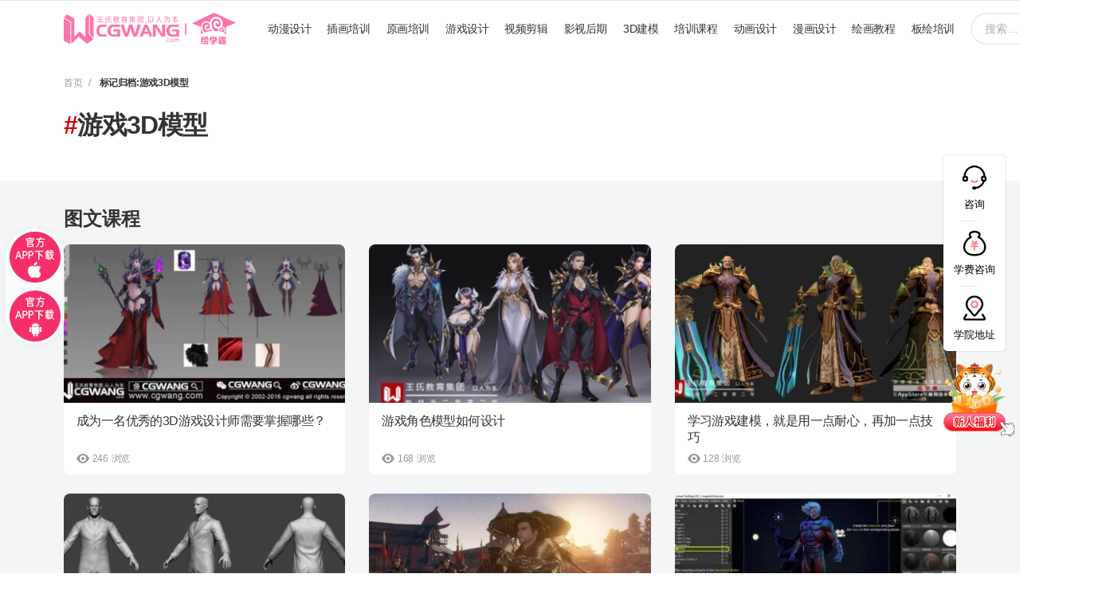

--- FILE ---
content_type: text/html; charset=UTF-8
request_url: https://www.cgwang.net/youxi3dmoxing
body_size: 19142
content:
<!DOCTYPE html>
<!--[if IE 8]>
<html class="no-js g1-off-outside lt-ie10 lt-ie9" id="ie8" lang="zh-CN"><![endif]-->
<!--[if IE 9]>
<html class="no-js g1-off-outside lt-ie10" id="ie9" lang="zh-CN"><![endif]-->
<!--[if !IE]><!-->
<html class="no-js g1-off-outside" lang="zh-CN"><!--<![endif]-->
<head>
	<meta charset="UTF-8"/>
	<link rel="profile" href="http://gmpg.org/xfn/11"/>
	<link rel="pingback" href="https://www.cgwang.net/xmlrpc.php"/>
	<meta name="robots" content="noarchive">
	<script>
(function(){
var el = document.createElement("script");
el.src = "https://lf1-cdn-tos.bytegoofy.com/goofy/ttzz/push.js?dbc646bdda715051c131c71e0f291375a59819d444aa50598486f2bb27e6e800fd9a9dcb5ced4d7780eb6f3bbd089073c2a6d54440560d63862bbf4ec01bba3a";
el.id = "ttzz";
var s = document.getElementsByTagName("script")[0];
s.parentNode.insertBefore(el, s);
})(window)
</script>

	<title>游戏3D模型,游戏3D建模 | CGWANG王氏教育培训 </title>

		<!-- All in One SEO Pro 4.1.3 -->
		<meta name="robots" content="max-snippet:-1, max-image-preview:large, max-video-preview:-1"/>
		<meta name="baidu-site-verification" content="a9016a050e61a94023f3b0e537f170cd" />
		<link rel="canonical" href="https://www.cgwang.net/youxi3dmoxing" />
		<link rel="next" href="https://www.cgwang.net/youxi3dmoxing/page/2" />
		<meta name="google" content="nositelinkssearchbox" />
		<!-- All in One SEO Pro -->


<meta name="viewport" content="initial-scale=1.0, minimum-scale=1.0, height=device-height, width=device-width" />

<link rel="alternate" type="application/rss+xml" title="CGWANG王氏教育培训 &raquo; Feed" href="https://www.cgwang.net/feed" />
<link rel="alternate" type="application/rss+xml" title="CGWANG王氏教育培训 &raquo; 评论Feed" href="https://www.cgwang.net/comments/feed" />
<link rel="alternate" type="application/rss+xml" title="CGWANG王氏教育培训 &raquo; 游戏3D模型标签Feed" href="https://www.cgwang.net/youxi3dmoxing/feed" />
<!-- cgwang.net is managing ads with Advanced Ads 1.25.1 – https://wpadvancedads.com/ --><!--noptimize--><script>
			advanced_ads_ready=function(){var e,t=[],n="object"==typeof document&&document,d=n&&n.documentElement.doScroll,o="DOMContentLoaded",a=n&&(d?/^loaded|^c/:/^loaded|^i|^c/).test(n.readyState);return!a&&n&&(e=function(){for(n.removeEventListener(o,e),window.removeEventListener("load",e),a=1;e=t.shift();)e()},n.addEventListener(o,e),window.addEventListener("load",e)),function(e){a?setTimeout(e,0):t.push(e)}}();		</script>
		<!--/noptimize--><style type="text/css">
img.wp-smiley,
img.emoji {
	display: inline !important;
	border: none !important;
	box-shadow: none !important;
	height: 1em !important;
	width: 1em !important;
	margin: 0 .07em !important;
	vertical-align: -0.1em !important;
	background: none !important;
	padding: 0 !important;
}
</style>
	<link rel='stylesheet' id='adace-style-css'  href='https://www.cgwang.net/wp-content/plugins/ad-ace/assets/css/style.min.css?ver=1.3.24' type='text/css' media='all' />
<link rel='stylesheet' id='shoppable-images-css-css'  href='https://www.cgwang.net/wp-content/plugins/ad-ace/assets/css/shoppable-images-front.min.css?ver=1.3.24' type='text/css' media='all' />
<link rel='stylesheet' id='mace-gallery-css'  href='https://www.cgwang.net/wp-content/plugins/media-ace/includes/gallery/css/gallery.min.css?ver=5.7.2' type='text/css' media='all' />
<link rel='stylesheet' id='rs-plugin-settings-css'  href='https://www.cgwang.net/wp-content/plugins/revslider/public/assets/css/rs6.css?ver=6.4.10' type='text/css' media='all' />
<style id='rs-plugin-settings-inline-css' type='text/css'>
#rs-demo-id {}
</style>
<link rel='stylesheet' id='jquery-magnific-popup-css'  href='https://www.cgwang.net/wp-content/plugins/snax/assets/js/jquery.magnific-popup/magnific-popup.css?ver=5.7.2' type='text/css' media='all' />
<link rel='stylesheet' id='snax-css'  href='https://www.cgwang.net/wp-content/plugins/snax/css/snax.min.css?ver=1.89' type='text/css' media='all' />
<link rel='stylesheet' id='wyr-main-css'  href='https://www.cgwang.net/wp-content/plugins/whats-your-reaction/css/main.min.css?ver=1.3.17' type='text/css' media='all' />
<link rel='stylesheet' id='widgetopts-styles-css'  href='https://www.cgwang.net/wp-content/plugins/widget-options/assets/css/widget-options.css' type='text/css' media='all' />
<link rel='stylesheet' id='if-menu-site-css-css'  href='https://www.cgwang.net/wp-content/plugins/if-menu/assets/if-menu-site.css?ver=5.7.2' type='text/css' media='all' />
<link rel='stylesheet' id='wordpress-popular-posts-css-css'  href='https://www.cgwang.net/wp-content/plugins/wordpress-popular-posts/assets/css/wpp.css?ver=5.3.3' type='text/css' media='all' />
<link rel='stylesheet' id='g1-main-css'  href='https://www.cgwang.net/wp-content/themes/bimber/css/9.1/styles/original-2018/all-light.min.css?ver=9.1' type='text/css' media='all' />
<link rel='stylesheet' id='bimber-dynamic-style-css'  href='https://www.cgwang.net/wp-content/uploads/dynamic-style-1744797320.css' type='text/css' media='all' />
<link rel='stylesheet' id='new_cgw_common_css-css'  href='https://www.cgwang.net/wp-content/themes/bimber/css/new_cgw_common.css?ver=5.7.2' type='text/css' media='all' />
<link rel='stylesheet' id='bimber-snax-extra-css'  href='https://www.cgwang.net/wp-content/themes/bimber/css/9.1/styles/original-2018/snax-extra-light.min.css?ver=9.1' type='text/css' media='all' />
<link rel='stylesheet' id='bimber-vc-css'  href='https://www.cgwang.net/wp-content/themes/bimber/css/9.1/styles/original-2018/vc-light.min.css?ver=9.1' type='text/css' media='all' />
<link rel='stylesheet' id='bimber-mashshare-css'  href='https://www.cgwang.net/wp-content/themes/bimber/css/9.1/styles/original-2018/mashshare-light.min.css?ver=9.1' type='text/css' media='all' />
<script type='text/javascript' src='https://www.cgwang.net/wp-includes/js/jquery/jquery.min.js?ver=3.5.1' id='jquery-core-js'></script>
<script type='text/javascript' src='https://www.cgwang.net/wp-includes/js/jquery/jquery-migrate.min.js?ver=3.3.2' id='jquery-migrate-js'></script>
<script type='text/javascript' src='https://www.cgwang.net/wp-content/plugins/ad-ace/assets/js/slot-slideup.js?ver=1.3.24' id='adace-slot-slideup-js'></script>
<script type='text/javascript' src='https://www.cgwang.net/wp-content/plugins/ad-ace/includes/shoppable-images/assets/js/shoppable-images-front.js?ver=1.3.24' id='shoppable-images-js-js'></script>
<script type='text/javascript' src='https://www.cgwang.net/wp-content/plugins/ad-ace/assets/js/coupons.js?ver=1.3.24' id='adace-coupons-js'></script>
<script type='text/javascript' src='https://www.cgwang.net/wp-content/plugins/revslider/public/assets/js/rbtools.min.js?ver=6.4.8' id='tp-tools-js'></script>
<script type='text/javascript' src='https://www.cgwang.net/wp-content/plugins/revslider/public/assets/js/rs6.min.js?ver=6.4.10' id='revmin-js'></script>
<script type='text/javascript' id='advanced-ads-advanced-js-js-extra'>
/* <![CDATA[ */
var advads_options = {"blog_id":"1","privacy":{"enabled":false,"state":"not_needed"}};
/* ]]> */
</script>
<script type='text/javascript' src='https://www.cgwang.net/wp-content/plugins/advanced-ads/public/assets/js/advanced.min.js?ver=1.25.1' id='advanced-ads-advanced-js-js'></script>
<script type='application/json' id='wpp-json'>
{"sampling_active":0,"sampling_rate":100,"ajax_url":"https:\/\/www.cgwang.net\/wp-json\/wordpress-popular-posts\/v1\/popular-posts","ID":0,"token":"8cb3379f23","lang":0,"debug":0}
</script>
<script type='text/javascript' src='https://www.cgwang.net/wp-content/plugins/wordpress-popular-posts/assets/js/wpp.min.js?ver=5.3.3' id='wpp-js-js'></script>
<script type='text/javascript' src='https://www.cgwang.net/wp-content/plugins/advanced-ads-pro/assets/advanced-ads-pro.js?ver=2.10.0' id='advanced-ds-pro/front-js'></script>
<script type='text/javascript' src='https://www.cgwang.net/wp-content/themes/bimber/js/modernizr/modernizr-custom.min.js?ver=3.3.0' id='modernizr-js'></script>
<script type='text/javascript' id='advanced-ads-pro/cache_busting-js-extra'>
/* <![CDATA[ */
var advanced_ads_pro_ajax_object = {"ajax_url":"https:\/\/www.cgwang.net\/wp-admin\/admin-ajax.php","lazy_load_module_enabled":"","lazy_load":{"default_offset":0,"offsets":[]},"moveintohidden":""};
/* ]]> */
</script>
<script type='text/javascript' src='https://www.cgwang.net/wp-content/plugins/advanced-ads-pro/modules/cache-busting/inc/base.min.js?ver=2.10.0' id='advanced-ads-pro/cache_busting-js'></script>
<link rel="https://api.w.org/" href="https://www.cgwang.net/wp-json/" /><link rel="alternate" type="application/json" href="https://www.cgwang.net/wp-json/wp/v2/tags/225" /><link rel="EditURI" type="application/rsd+xml" title="RSD" href="https://www.cgwang.net/xmlrpc.php?rsd" />
<link rel="wlwmanifest" type="application/wlwmanifest+xml" href="https://www.cgwang.net/wp-includes/wlwmanifest.xml" /> 
<link rel="preload" href="https://www.cgwang.net/wp-content/plugins/snax/css/snaxicon/fonts/snaxicon.woff" as="font" type="font/woff" crossorigin="anonymous">        <style>
            @-webkit-keyframes bgslide {
                from {
                    background-position-x: 0;
                }
                to {
                    background-position-x: -200%;
                }
            }

            @keyframes bgslide {
                    from {
                        background-position-x: 0;
                    }
                    to {
                        background-position-x: -200%;
                    }
            }

            .wpp-widget-placeholder {
                margin: 0 auto;
                width: 60px;
                height: 3px;
                background: #dd3737;
                background: -webkit-gradient(linear, left top, right top, from(#dd3737), color-stop(10%, #571313), to(#dd3737));
                background: linear-gradient(90deg, #dd3737 0%, #571313 10%, #dd3737 100%);
                background-size: 200% auto;
                border-radius: 3px;
                -webkit-animation: bgslide 1s infinite linear;
                animation: bgslide 1s infinite linear;
            }
        </style>
        <script type="text/javascript">
		var advadsCfpQueue = [];
		var advadsCfpAd = function( adID ){
			if ( 'undefined' == typeof advadsProCfp ) { advadsCfpQueue.push( adID ) } else { advadsProCfp.addElement( adID ) }
		};
		</script>
			<style>
	@font-face {
		font-family: "bimber";
							src:url("https://www.cgwang.net/wp-content/themes/bimber/css/9.1/bimber/fonts/bimber.eot");
			src:url("https://www.cgwang.net/wp-content/themes/bimber/css/9.1/bimber/fonts/bimber.eot?#iefix") format("embedded-opentype"),
			url("https://www.cgwang.net/wp-content/themes/bimber/css/9.1/bimber/fonts/bimber.woff") format("woff"),
			url("https://www.cgwang.net/wp-content/themes/bimber/css/9.1/bimber/fonts/bimber.ttf") format("truetype"),
			url("https://www.cgwang.net/wp-content/themes/bimber/css/9.1/bimber/fonts/bimber.svg#bimber") format("svg");
				font-weight: normal;
		font-style: normal;
		font-display: block;
	}
	</style>
	<meta name="generator" content="Powered by WPBakery Page Builder - drag and drop page builder for WordPress."/>
<meta name="generator" content="Powered by Slider Revolution 6.4.10 - responsive, Mobile-Friendly Slider Plugin for WordPress with comfortable drag and drop interface." />
<link rel="icon" href="https://www.cgwang.net/wp-content/uploads/2021/06/favicon.ico" sizes="32x32" />
<link rel="icon" href="https://www.cgwang.net/wp-content/uploads/2021/06/favicon.ico" sizes="192x192" />
<link rel="apple-touch-icon" href="https://www.cgwang.net/wp-content/uploads/2021/06/favicon.ico" />
<meta name="msapplication-TileImage" content="https://www.cgwang.net/wp-content/uploads/2021/06/favicon.ico" />
	<script>if("undefined"!=typeof localStorage){var nsfwItemId=document.getElementsByName("g1:nsfw-item-id");nsfwItemId=nsfwItemId.length>0?nsfwItemId[0].getAttribute("content"):"g1_nsfw_off",window.g1SwitchNSFW=function(e){e?(localStorage.setItem(nsfwItemId,1),document.documentElement.classList.add("g1-nsfw-off")):(localStorage.removeItem(nsfwItemId),document.documentElement.classList.remove("g1-nsfw-off"))};try{var nsfwmode=localStorage.getItem(nsfwItemId);window.g1SwitchNSFW(nsfwmode)}catch(e){}}</script>
	<script type="text/javascript">function setREVStartSize(e){
			//window.requestAnimationFrame(function() {				 
				window.RSIW = window.RSIW===undefined ? window.innerWidth : window.RSIW;	
				window.RSIH = window.RSIH===undefined ? window.innerHeight : window.RSIH;	
				try {								
					var pw = document.getElementById(e.c).parentNode.offsetWidth,
						newh;
					pw = pw===0 || isNaN(pw) ? window.RSIW : pw;
					e.tabw = e.tabw===undefined ? 0 : parseInt(e.tabw);
					e.thumbw = e.thumbw===undefined ? 0 : parseInt(e.thumbw);
					e.tabh = e.tabh===undefined ? 0 : parseInt(e.tabh);
					e.thumbh = e.thumbh===undefined ? 0 : parseInt(e.thumbh);
					e.tabhide = e.tabhide===undefined ? 0 : parseInt(e.tabhide);
					e.thumbhide = e.thumbhide===undefined ? 0 : parseInt(e.thumbhide);
					e.mh = e.mh===undefined || e.mh=="" || e.mh==="auto" ? 0 : parseInt(e.mh,0);		
					if(e.layout==="fullscreen" || e.l==="fullscreen") 						
						newh = Math.max(e.mh,window.RSIH);					
					else{					
						e.gw = Array.isArray(e.gw) ? e.gw : [e.gw];
						for (var i in e.rl) if (e.gw[i]===undefined || e.gw[i]===0) e.gw[i] = e.gw[i-1];					
						e.gh = e.el===undefined || e.el==="" || (Array.isArray(e.el) && e.el.length==0)? e.gh : e.el;
						e.gh = Array.isArray(e.gh) ? e.gh : [e.gh];
						for (var i in e.rl) if (e.gh[i]===undefined || e.gh[i]===0) e.gh[i] = e.gh[i-1];
											
						var nl = new Array(e.rl.length),
							ix = 0,						
							sl;					
						e.tabw = e.tabhide>=pw ? 0 : e.tabw;
						e.thumbw = e.thumbhide>=pw ? 0 : e.thumbw;
						e.tabh = e.tabhide>=pw ? 0 : e.tabh;
						e.thumbh = e.thumbhide>=pw ? 0 : e.thumbh;					
						for (var i in e.rl) nl[i] = e.rl[i]<window.RSIW ? 0 : e.rl[i];
						sl = nl[0];									
						for (var i in nl) if (sl>nl[i] && nl[i]>0) { sl = nl[i]; ix=i;}															
						var m = pw>(e.gw[ix]+e.tabw+e.thumbw) ? 1 : (pw-(e.tabw+e.thumbw)) / (e.gw[ix]);					
						newh =  (e.gh[ix] * m) + (e.tabh + e.thumbh);
					}				
					if(window.rs_init_css===undefined) window.rs_init_css = document.head.appendChild(document.createElement("style"));					
					document.getElementById(e.c).height = newh+"px";
					window.rs_init_css.innerHTML += "#"+e.c+"_wrapper { height: "+newh+"px }";				
				} catch(e){
					console.log("Failure at Presize of Slider:" + e)
				}					   
			//});
		  };</script>
<noscript><style> .wpb_animate_when_almost_visible { opacity: 1; }</style></noscript></head>

<body class="archive tag tag-youxi3dmoxing tag-225 wp-embed-responsive snax-hoverable g1-layout-stretched g1-hoverable g1-has-mobile-logo g1-sidebar-normal wpb-js-composer js-comp-ver-6.6.0 vc_responsive elementor-default elementor-kit-23062 aa-prefix-cgwan-" itemscope="" itemtype="http://schema.org/WebPage" >

<div class="g1-body-inner">

	<div id="page">
		

		

					<div class="g1-row g1-row-layout-page g1-hb-row g1-hb-row-normal g1-hb-row-a g1-hb-row-1 g1-hb-boxed g1-hb-sticky-off g1-hb-shadow-off">
			<div class="g1-row-inner">
				<div class="g1-column g1-dropable">
											<div class="g1-bin-1 g1-bin-grow-off">
							<div class="g1-bin g1-bin-align-left">
															</div>
						</div>
											<div class="g1-bin-2 g1-bin-grow-off">
							<div class="g1-bin g1-bin-align-center">
															</div>
						</div>
											<div class="g1-bin-3 g1-bin-grow-off">
							<div class="g1-bin g1-bin-align-right">
															</div>
						</div>
									</div>
			</div>
			<div class="g1-row-background"></div>
		</div>
				<div class="g1-sticky-top-wrapper g1-hb-row-2">
				<div class="g1-row g1-row-layout-page g1-hb-row g1-hb-row-normal g1-hb-row-b g1-hb-row-2 g1-hb-boxed g1-hb-sticky-on g1-hb-shadow-off">
			<div class="g1-row-inner">
				<div class="g1-column g1-dropable">
											<div class="g1-bin-1 g1-bin-grow-off">
							<div class="g1-bin g1-bin-align-left">
																	<div class="g1-id g1-id-desktop">
			<p class="g1-mega g1-mega-1st site-title">
	
			<a class="g1-logo-wrapper"
			   href="https://www.cgwang.net/" rel="home">
									<picture class="g1-logo g1-logo-default">
						<source media="(min-width: 1025px)" srcset="https://www.cgwang.net/wp-content/uploads/2022/01/1641636632.png 2x,https://www.cgwang.net/wp-content/uploads/2022/01/1641636632.png 1x">
						<source media="(max-width: 1024px)" srcset="data:image/svg+xml,%3Csvg%20xmlns%3D%27http%3A%2F%2Fwww.w3.org%2F2000%2Fsvg%27%20viewBox%3D%270%200%20216%2040%27%2F%3E">
						<img
							src="https://www.cgwang.net/wp-content/uploads/2022/01/1641636632.png"
							width="216"
							height="40"
							alt="CGWANG王氏教育培训" />
					</picture>

											<picture class="g1-logo g1-logo-inverted">
							<source id="g1-logo-inverted-source" media="(min-width: 1025px)" srcset="https://www.cgwang.net/wp-content/uploads/2022/01/1641636632.png 2x,https://www.cgwang.net/wp-content/uploads/2022/01/1641636632.png 1x" data-srcset="https://www.cgwang.net/wp-content/uploads/2022/01/1641636632.png">
							<source media="(max-width: 1024px)" srcset="data:image/svg+xml,%3Csvg%20xmlns%3D%27http%3A%2F%2Fwww.w3.org%2F2000%2Fsvg%27%20viewBox%3D%270%200%20216%2040%27%2F%3E">
							<img
								id="g1-logo-inverted-img"
								class=""
								src="https://www.cgwang.net/wp-content/uploads/2022/01/1641636632.png"
								data-src=""
								width="216"
								height="40"
								alt="" />
						</picture>
												</a>

			</p>
	
    
	</div>															</div>
						</div>
											<div class="g1-bin-2 g1-bin-grow-off">
							<div class="g1-bin g1-bin-align-center">
																	<!-- BEGIN .g1-primary-nav -->
<nav id="g1-primary-nav" class="g1-primary-nav"><ul id="g1-primary-nav-menu" class="g1-primary-nav-menu g1-menu-h"><li id="menu-item-5592" class="menu-item menu-item-type-taxonomy menu-item-object-category menu-item-g1-standard menu-item-5592"><a href="https://www.cgwang.net/dongmansheji">动漫设计</a></li>
<li id="menu-item-5597" class="menu-item menu-item-type-taxonomy menu-item-object-category menu-item-g1-standard menu-item-5597"><a href="https://www.cgwang.net/chahuasheji">插画培训</a></li>
<li id="menu-item-5605" class="menu-item menu-item-type-taxonomy menu-item-object-category menu-item-g1-standard menu-item-5605"><a href="https://www.cgwang.net/yuanhuasheji">原画培训</a></li>
<li id="menu-item-6960" class="menu-item menu-item-type-taxonomy menu-item-object-category menu-item-g1-standard menu-item-6960"><a href="https://www.cgwang.net/youxisheji">游戏设计</a></li>
<li id="menu-item-5598" class="menu-item menu-item-type-taxonomy menu-item-object-category menu-item-g1-standard menu-item-5598"><a href="https://www.cgwang.net/shipinjianji">视频剪辑</a></li>
<li id="menu-item-5606" class="menu-item menu-item-type-taxonomy menu-item-object-category menu-item-g1-standard menu-item-5606"><a href="https://www.cgwang.net/yingshihouqi">影视后期</a></li>
<li id="menu-item-6345" class="menu-item menu-item-type-taxonomy menu-item-object-category menu-item-g1-standard menu-item-6345"><a href="https://www.cgwang.net/3djianmo">3D建模</a></li>
<li id="menu-item-6463" class="menu-item menu-item-type-taxonomy menu-item-object-category menu-item-g1-standard menu-item-6463"><a href="https://www.cgwang.net/cgwang">培训课程</a></li>
<li id="menu-item-10018" class="menu-item menu-item-type-taxonomy menu-item-object-category menu-item-g1-standard menu-item-10018"><a href="https://www.cgwang.net/donghuasheji">动画设计</a></li>
<li id="menu-item-10102" class="menu-item menu-item-type-taxonomy menu-item-object-category menu-item-g1-standard menu-item-10102"><a href="https://www.cgwang.net/manhuasheji">漫画设计</a></li>
<li id="menu-item-13318" class="menu-item menu-item-type-taxonomy menu-item-object-category menu-item-g1-standard menu-item-13318"><a href="https://www.cgwang.net/huihua">绘画教程</a></li>
<li id="menu-item-13847" class="menu-item menu-item-type-taxonomy menu-item-object-category menu-item-g1-standard menu-item-13847"><a href="https://www.cgwang.net/banhui">板绘培训</a></li>
</ul></nav><!-- END .g1-primary-nav -->
															</div>
						</div>
											<div class="g1-bin-3 g1-bin-grow-off">
							<div class="g1-bin g1-bin-align-right">
																	<div class="g1-hb-search-form  ">
	

<div role="search" class="search-form-wrapper">
	<form method="get"
	      class="g1-searchform-tpl-default g1-searchform-ajax search-form"
	      action="https://www.cgwang.net/">
		<label>
			<span class="screen-reader-text">搜索:</span>
			<input type="search" class="search-field"
			       placeholder="搜索&hellip; "
			       value="" name="s"
			       title="搜索:" />
		</label>
		<button class="search-submit">搜索</button>
	</form>

			<div class="g1-searches g1-searches-ajax"></div>
	</div>
</div>
															</div>
						</div>
									</div>
			</div>
			<div class="g1-row-background"></div>
		</div>
			<div class="g1-row g1-row-layout-page g1-hb-row g1-hb-row-normal g1-hb-row-c g1-hb-row-3 g1-hb-boxed g1-hb-sticky-on g1-hb-shadow-off">
			<div class="g1-row-inner">
				<div class="g1-column g1-dropable">
											<div class="g1-bin-1 g1-bin-grow-off">
							<div class="g1-bin g1-bin-align-left">
															</div>
						</div>
											<div class="g1-bin-2 g1-bin-grow-off">
							<div class="g1-bin g1-bin-align-center">
															</div>
						</div>
											<div class="g1-bin-3 g1-bin-grow-off">
							<div class="g1-bin g1-bin-align-right">
															</div>
						</div>
									</div>
			</div>
			<div class="g1-row-background"></div>
		</div>
			</div>
					<div class="g1-sticky-top-wrapper g1-hb-row-1">
				<div class="g1-row g1-row-layout-page g1-hb-row g1-hb-row-mobile g1-hb-row-a g1-hb-row-1 g1-hb-boxed g1-hb-sticky-on g1-hb-shadow-off">
			<div class="g1-row-inner">
				<div class="g1-column g1-dropable">
											<div class="g1-bin-1 g1-bin-grow-off">
							<div class="g1-bin g1-bin-align-left">
																	<div class="g1-id g1-id-mobile">
			<p class="g1-mega g1-mega-1st site-title">
	
		<a class="g1-logo-wrapper"
		   href="https://www.cgwang.net/" rel="home">
							<picture class="g1-logo g1-logo-default">
					<source media="(max-width: 1024px)" srcset="https://www.cgwang.net/wp-content/uploads/2022/01/1641636765.png 2x,https://www.cgwang.net/wp-content/uploads/2022/01/1641636765.png 1x">
					<source media="(min-width: 1025px)" srcset="data:image/svg+xml,%3Csvg%20xmlns%3D%27http%3A%2F%2Fwww.w3.org%2F2000%2Fsvg%27%20viewBox%3D%270%200%20122%2022%27%2F%3E">
					<img
						src="https://www.cgwang.net/wp-content/uploads/2022/01/1641636765.png"
						width="122"
						height="22"
						alt="CGWANG王氏教育培训" />
				</picture>

									<picture class="g1-logo g1-logo-inverted">
						<source id="g1-logo-mobile-inverted-source" media="(max-width: 1024px)" srcset="https://www.cgwang.net/wp-content/uploads/2022/01/1641636765.png 2x,https://www.cgwang.net/wp-content/uploads/2022/01/1641636765.png 1x" data-srcset="https://www.cgwang.net/wp-content/uploads/2022/01/1641636765.png">
						<source media="(min-width: 1025px)" srcset="data:image/svg+xml,%3Csvg%20xmlns%3D%27http%3A%2F%2Fwww.w3.org%2F2000%2Fsvg%27%20viewBox%3D%270%200%20122%2022%27%2F%3E">
						<img
							id="g1-logo-mobile-inverted-img"
							class=""
							src="https://www.cgwang.net/wp-content/uploads/2022/01/1641636765.png"
							data-src=""
							width="122"
							height="22"
							alt="" />
					</picture>
									</a>

			</p>
	
    
	</div>															</div>
						</div>
											<div class="g1-bin-2 g1-bin-grow-on">
							<div class="g1-bin g1-bin-align-center">
															</div>
						</div>
											<div class="g1-bin-3 g1-bin-grow-off">
							<div class="g1-bin g1-bin-align-right">
																	<div class="g1-hb-search-form  ">
	

<div role="search" class="search-form-wrapper">
	<form method="get"
	      class="g1-searchform-tpl-default g1-searchform-ajax search-form"
	      action="https://www.cgwang.net/">
		<label>
			<span class="screen-reader-text">搜索:</span>
			<input type="search" class="search-field"
			       placeholder="搜索&hellip; "
			       value="" name="s"
			       title="搜索:" />
		</label>
		<button class="search-submit">搜索</button>
	</form>

			<div class="g1-searches g1-searches-ajax"></div>
	</div>
</div>
															</div>
						</div>
									</div>
			</div>
			<div class="g1-row-background"></div>
		</div>
			<div class="g1-row g1-row-layout-page g1-hb-row g1-hb-row-mobile g1-hb-row-b g1-hb-row-2 g1-hb-boxed g1-hb-sticky-on g1-hb-shadow-off">
			<div class="g1-row-inner">
				<div class="g1-column g1-dropable">
											<div class="g1-bin-1 g1-bin-grow-on">
							<div class="g1-bin g1-bin-align-left">
																	<!-- BEGIN .g1-primary-nav -->
<nav id="g1-primary-nav" class="g1-primary-nav"><ul id="g1-primary-nav-menu" class="g1-primary-nav-menu g1-menu-h"><li class="menu-item menu-item-type-taxonomy menu-item-object-category menu-item-g1-standard menu-item-5592"><a href="https://www.cgwang.net/dongmansheji">动漫设计</a></li>
<li class="menu-item menu-item-type-taxonomy menu-item-object-category menu-item-g1-standard menu-item-5597"><a href="https://www.cgwang.net/chahuasheji">插画培训</a></li>
<li class="menu-item menu-item-type-taxonomy menu-item-object-category menu-item-g1-standard menu-item-5605"><a href="https://www.cgwang.net/yuanhuasheji">原画培训</a></li>
<li class="menu-item menu-item-type-taxonomy menu-item-object-category menu-item-g1-standard menu-item-6960"><a href="https://www.cgwang.net/youxisheji">游戏设计</a></li>
<li class="menu-item menu-item-type-taxonomy menu-item-object-category menu-item-g1-standard menu-item-5598"><a href="https://www.cgwang.net/shipinjianji">视频剪辑</a></li>
<li class="menu-item menu-item-type-taxonomy menu-item-object-category menu-item-g1-standard menu-item-5606"><a href="https://www.cgwang.net/yingshihouqi">影视后期</a></li>
<li class="menu-item menu-item-type-taxonomy menu-item-object-category menu-item-g1-standard menu-item-6345"><a href="https://www.cgwang.net/3djianmo">3D建模</a></li>
<li class="menu-item menu-item-type-taxonomy menu-item-object-category menu-item-g1-standard menu-item-6463"><a href="https://www.cgwang.net/cgwang">培训课程</a></li>
<li class="menu-item menu-item-type-taxonomy menu-item-object-category menu-item-g1-standard menu-item-10018"><a href="https://www.cgwang.net/donghuasheji">动画设计</a></li>
<li class="menu-item menu-item-type-taxonomy menu-item-object-category menu-item-g1-standard menu-item-10102"><a href="https://www.cgwang.net/manhuasheji">漫画设计</a></li>
<li class="menu-item menu-item-type-taxonomy menu-item-object-category menu-item-g1-standard menu-item-13318"><a href="https://www.cgwang.net/huihua">绘画教程</a></li>
<li class="menu-item menu-item-type-taxonomy menu-item-object-category menu-item-g1-standard menu-item-13847"><a href="https://www.cgwang.net/banhui">板绘培训</a></li>
</ul></nav><!-- END .g1-primary-nav -->
															</div>
						</div>
											<div class="g1-bin-2 g1-bin-grow-off">
							<div class="g1-bin g1-bin-align-center">
															</div>
						</div>
											<div class="g1-bin-3 g1-bin-grow-off">
							<div class="g1-bin g1-bin-align-right">
																		<a class="g1-hamburger g1-hamburger-show g1-hamburger-s  " href="#">
		<span class="g1-hamburger-icon"></span>
			<span class="g1-hamburger-label
			g1-hamburger-label-hidden			">菜单</span>
	</a>
															</div>
						</div>
									</div>
			</div>
			<div class="g1-row-background"></div>
		</div>
			<div class="g1-row g1-row-layout-page g1-hb-row g1-hb-row-mobile g1-hb-row-c g1-hb-row-3 g1-hb-boxed g1-hb-sticky-on g1-hb-shadow-off">
			<div class="g1-row-inner">
				<div class="g1-column g1-dropable">
											<div class="g1-bin-1 g1-bin-grow-off">
							<div class="g1-bin g1-bin-align-left">
															</div>
						</div>
											<div class="g1-bin-2 g1-bin-grow-off">
							<div class="g1-bin g1-bin-align-center">
															</div>
						</div>
											<div class="g1-bin-3 g1-bin-grow-off">
							<div class="g1-bin g1-bin-align-right">
															</div>
						</div>
									</div>
			</div>
			<div class="g1-row-background"></div>
		</div>
			</div>
	
		
		



		

	<div id="primary" class="g1-primary-max">
		<div id="content" role="main">

			<header class="page-header page-header-04 archive-header g1-row g1-row-layout-page">
  	<div class="g1-row-inner">
		<div class="g1-column">
			<div class="g1-archive-header-text">
				<nav class="g1-breadcrumbs g1-breadcrumbs-with-ellipsis g1-meta">
				<p class="g1-breadcrumbs-label">你在这里:</p>
				<ol itemscope itemtype="http://schema.org/BreadcrumbList"><li class="g1-breadcrumbs-item" itemprop="itemListElement" itemscope itemtype="http://schema.org/ListItem">
						<a itemprop="item" content="https://www.cgwang.net/" href="https://www.cgwang.net/">
						<span itemprop="name">首页</span>
						<meta itemprop="position" content="1" />
						</a>
						</li><li class="g1-breadcrumbs-item" itemprop="itemListElement" itemscope itemtype="http://schema.org/ListItem">
					<span itemprop="name">标记归档:游戏3D模型</span>
					<meta itemprop="position" content="2" />
					<meta itemprop="item" content="https://www.cgwang.net/youxi3dmoxing" />
					</li></ol>
				</nav><h1 class="page-title archive-title">游戏3D模型</h1>
									</div>

					</div>
	</div>
</header>
			

	<div class="page-body archive-body g1-row g1-row-layout-page g1-row-padding-m new-cgw-grid">
		<div class="g1-row-inner">
			<div id="primary" class="g1-column">
				<h2 class="g1-delta g1-delta-2nd g1-collection-title"><span>图文课程</span></h2>
				<div class="g1-collection g1-collection-columns-3">
					<div class="g1-collection-viewport">
						<ul class="g1-collection-items">
															
								<li class="g1-collection-item g1-collection-item-1of3">
									
<article class="entry-tpl-grid entry-tpl-grid-m post-9407 post type-post status-publish format-standard has-post-thumbnail category-youxisheji tag-youxi3dmoxing">
	<div class="entry-featured-media " ><a title="成为一名优秀的3D游戏设计师需要掌握哪些？" class="g1-frame" href="https://www.cgwang.net/youxisheji/9407.html"><div class="g1-frame-inner"><img width="364" height="205" src="https://www.cgwang.net/wp-content/uploads/2021/07/10995-gLRZEz-364x205.jpg" class="attachment-bimber-grid-standard size-bimber-grid-standard wp-post-image" alt="" loading="lazy" srcset="https://www.cgwang.net/wp-content/uploads/2021/07/10995-gLRZEz-364x205.jpg 364w, https://www.cgwang.net/wp-content/uploads/2021/07/10995-gLRZEz-192x108.jpg 192w, https://www.cgwang.net/wp-content/uploads/2021/07/10995-gLRZEz-384x216.jpg 384w, https://www.cgwang.net/wp-content/uploads/2021/07/10995-gLRZEz-728x409.jpg 728w, https://www.cgwang.net/wp-content/uploads/2021/07/10995-gLRZEz-561x316.jpg 561w, https://www.cgwang.net/wp-content/uploads/2021/07/10995-gLRZEz-1122x631.jpg 1122w, https://www.cgwang.net/wp-content/uploads/2021/07/10995-gLRZEz-758x426.jpg 758w, https://www.cgwang.net/wp-content/uploads/2021/07/10995-gLRZEz-1152x648.jpg 1152w" sizes="(max-width: 364px) 100vw, 364px" /><span class="g1-frame-icon g1-frame-icon-"></span></div></a></div>
		
	<div class="entry-body">
		<header class="entry-header">
			<div class="entry-before-title">
				<p class="entry-meta entry-stats g1-meta g1-meta g1-current-background"><span class="entry-views "><strong>246</strong><span> 浏览</span></span></p>
							</div>

			<h3 class="g1-gamma g1-gamma-1st entry-title"><a href="https://www.cgwang.net/youxisheji/9407.html" rel="bookmark">成为一名优秀的3D游戏设计师需要掌握哪些？</a></h3>
					</header>

		
		
			</div>
</article>
								</li>

																							
								<li class="g1-collection-item g1-collection-item-1of3">
									
<article class="entry-tpl-grid entry-tpl-grid-m post-9400 post type-post status-publish format-standard has-post-thumbnail category-youxisheji tag-youxi3dmoxing tag-youximoxing">
	<div class="entry-featured-media " ><a title="游戏角色模型如何设计" class="g1-frame" href="https://www.cgwang.net/youxisheji/9400.html"><div class="g1-frame-inner"><img width="364" height="205" src="https://www.cgwang.net/wp-content/uploads/2021/07/11095-3n8QDS-364x205.jpg" class="attachment-bimber-grid-standard size-bimber-grid-standard wp-post-image" alt="" loading="lazy" srcset="https://www.cgwang.net/wp-content/uploads/2021/07/11095-3n8QDS-364x205.jpg 364w, https://www.cgwang.net/wp-content/uploads/2021/07/11095-3n8QDS-192x108.jpg 192w, https://www.cgwang.net/wp-content/uploads/2021/07/11095-3n8QDS-384x216.jpg 384w" sizes="(max-width: 364px) 100vw, 364px" /><span class="g1-frame-icon g1-frame-icon-"></span></div></a></div>
		
	<div class="entry-body">
		<header class="entry-header">
			<div class="entry-before-title">
				<p class="entry-meta entry-stats g1-meta g1-meta g1-current-background"><span class="entry-views "><strong>168</strong><span> 浏览</span></span></p>
							</div>

			<h3 class="g1-gamma g1-gamma-1st entry-title"><a href="https://www.cgwang.net/youxisheji/9400.html" rel="bookmark">游戏角色模型如何设计</a></h3>
					</header>

		
		
			</div>
</article>
								</li>

																							
								<li class="g1-collection-item g1-collection-item-1of3">
									
<article class="entry-tpl-grid entry-tpl-grid-m post-9132 post type-post status-publish format-standard has-post-thumbnail category-3djianmo tag-youxi3dmoxing tag-youximoxing">
	<div class="entry-featured-media " ><a title="学习游戏建模，就是用一点耐心，再加一点技巧" class="g1-frame" href="https://www.cgwang.net/3djianmo/9132.html"><div class="g1-frame-inner"><img width="364" height="205" src="https://www.cgwang.net/wp-content/uploads/2021/07/9132-goU8o6-364x205.jpg" class="attachment-bimber-grid-standard size-bimber-grid-standard wp-post-image" alt="" loading="lazy" srcset="https://www.cgwang.net/wp-content/uploads/2021/07/9132-goU8o6-364x205.jpg 364w, https://www.cgwang.net/wp-content/uploads/2021/07/9132-goU8o6-192x108.jpg 192w, https://www.cgwang.net/wp-content/uploads/2021/07/9132-goU8o6-384x216.jpg 384w, https://www.cgwang.net/wp-content/uploads/2021/07/9132-goU8o6-728x409.jpg 728w, https://www.cgwang.net/wp-content/uploads/2021/07/9132-goU8o6-561x316.jpg 561w, https://www.cgwang.net/wp-content/uploads/2021/07/9132-goU8o6-758x426.jpg 758w" sizes="(max-width: 364px) 100vw, 364px" /><span class="g1-frame-icon g1-frame-icon-"></span></div></a></div>
		
	<div class="entry-body">
		<header class="entry-header">
			<div class="entry-before-title">
				<p class="entry-meta entry-stats g1-meta g1-meta g1-current-background"><span class="entry-views "><strong>128</strong><span> 浏览</span></span></p>
							</div>

			<h3 class="g1-gamma g1-gamma-1st entry-title"><a href="https://www.cgwang.net/3djianmo/9132.html" rel="bookmark">学习游戏建模，就是用一点耐心，再加一点技巧</a></h3>
					</header>

		
		
			</div>
</article>
								</li>

																							
								<li class="g1-collection-item g1-collection-item-1of3">
									
<article class="entry-tpl-grid entry-tpl-grid-m post-9100 post type-post status-publish format-standard has-post-thumbnail category-3djianmo tag-youxi3dmoxing">
	<div class="entry-featured-media " ><a title="王氏教育三维模型学员为什么毕业就能入职爱奇艺" class="g1-frame" href="https://www.cgwang.net/3djianmo/9100.html"><div class="g1-frame-inner"><img width="364" height="205" src="https://www.cgwang.net/wp-content/uploads/2021/07/9100-P41H8n-364x205.jpg" class="attachment-bimber-grid-standard size-bimber-grid-standard wp-post-image" alt="" loading="lazy" srcset="https://www.cgwang.net/wp-content/uploads/2021/07/9100-P41H8n-364x205.jpg 364w, https://www.cgwang.net/wp-content/uploads/2021/07/9100-P41H8n-192x108.jpg 192w, https://www.cgwang.net/wp-content/uploads/2021/07/9100-P41H8n-384x216.jpg 384w, https://www.cgwang.net/wp-content/uploads/2021/07/9100-P41H8n-728x409.jpg 728w, https://www.cgwang.net/wp-content/uploads/2021/07/9100-P41H8n-561x316.jpg 561w, https://www.cgwang.net/wp-content/uploads/2021/07/9100-P41H8n-758x426.jpg 758w" sizes="(max-width: 364px) 100vw, 364px" /><span class="g1-frame-icon g1-frame-icon-"></span></div></a></div>
		
	<div class="entry-body">
		<header class="entry-header">
			<div class="entry-before-title">
				<p class="entry-meta entry-stats g1-meta g1-meta g1-current-background"><span class="entry-views "><strong>198</strong><span> 浏览</span></span></p>
							</div>

			<h3 class="g1-gamma g1-gamma-1st entry-title"><a href="https://www.cgwang.net/3djianmo/9100.html" rel="bookmark">王氏教育三维模型学员为什么毕业就能入职爱奇艺</a></h3>
					</header>

		
		
			</div>
</article>
								</li>

																							
								<li class="g1-collection-item g1-collection-item-1of3">
									
<article class="entry-tpl-grid entry-tpl-grid-m post-7291 post type-post status-publish format-standard has-post-thumbnail category-3djianmo tag-youxi3dmoxing">
	<div class="entry-featured-media " ><a title="3D建模行业职业前景" class="g1-frame" href="https://www.cgwang.net/3djianmo/7291.html"><div class="g1-frame-inner"><img width="364" height="205" src="https://www.cgwang.net/wp-content/uploads/2021/06/frc-9168a01edd2102a39b4bb5d47d5fd3d2-364x205.jpeg" class="attachment-bimber-grid-standard size-bimber-grid-standard wp-post-image" alt="" loading="lazy" srcset="https://www.cgwang.net/wp-content/uploads/2021/06/frc-9168a01edd2102a39b4bb5d47d5fd3d2-364x205.jpeg 364w, https://www.cgwang.net/wp-content/uploads/2021/06/frc-9168a01edd2102a39b4bb5d47d5fd3d2-300x169.jpeg 300w, https://www.cgwang.net/wp-content/uploads/2021/06/frc-9168a01edd2102a39b4bb5d47d5fd3d2-768x432.jpeg 768w, https://www.cgwang.net/wp-content/uploads/2021/06/frc-9168a01edd2102a39b4bb5d47d5fd3d2-192x108.jpeg 192w, https://www.cgwang.net/wp-content/uploads/2021/06/frc-9168a01edd2102a39b4bb5d47d5fd3d2-384x216.jpeg 384w, https://www.cgwang.net/wp-content/uploads/2021/06/frc-9168a01edd2102a39b4bb5d47d5fd3d2-728x409.jpeg 728w, https://www.cgwang.net/wp-content/uploads/2021/06/frc-9168a01edd2102a39b4bb5d47d5fd3d2-561x315.jpeg 561w, https://www.cgwang.net/wp-content/uploads/2021/06/frc-9168a01edd2102a39b4bb5d47d5fd3d2-265x149.jpeg 265w, https://www.cgwang.net/wp-content/uploads/2021/06/frc-9168a01edd2102a39b4bb5d47d5fd3d2-531x298.jpeg 531w, https://www.cgwang.net/wp-content/uploads/2021/06/frc-9168a01edd2102a39b4bb5d47d5fd3d2-608x342.jpeg 608w, https://www.cgwang.net/wp-content/uploads/2021/06/frc-9168a01edd2102a39b4bb5d47d5fd3d2-758x426.jpeg 758w, https://www.cgwang.net/wp-content/uploads/2021/06/frc-9168a01edd2102a39b4bb5d47d5fd3d2-85x48.jpeg 85w, https://www.cgwang.net/wp-content/uploads/2021/06/frc-9168a01edd2102a39b4bb5d47d5fd3d2-171x96.jpeg 171w, https://www.cgwang.net/wp-content/uploads/2021/06/frc-9168a01edd2102a39b4bb5d47d5fd3d2-313x176.jpeg 313w, https://www.cgwang.net/wp-content/uploads/2021/06/frc-9168a01edd2102a39b4bb5d47d5fd3d2.jpeg 799w" sizes="(max-width: 364px) 100vw, 364px" /><span class="g1-frame-icon g1-frame-icon-"></span></div></a></div>
		
	<div class="entry-body">
		<header class="entry-header">
			<div class="entry-before-title">
				<p class="entry-meta entry-stats g1-meta g1-meta g1-current-background"><span class="entry-views "><strong>217</strong><span> 浏览</span></span></p>
							</div>

			<h3 class="g1-gamma g1-gamma-1st entry-title"><a href="https://www.cgwang.net/3djianmo/7291.html" rel="bookmark">3D建模行业职业前景</a></h3>
					</header>

		
		
			</div>
</article>
								</li>

																							
								<li class="g1-collection-item g1-collection-item-1of3">
									
<article class="entry-tpl-grid entry-tpl-grid-m post-7295 post type-post status-publish format-standard has-post-thumbnail category-3djianmo tag-youxi3dmoxing">
	<div class="entry-featured-media " ><a title="3d游戏建模制作流程详解" class="g1-frame" href="https://www.cgwang.net/3djianmo/7295.html"><div class="g1-frame-inner"><img width="364" height="205" src="https://www.cgwang.net/wp-content/uploads/2021/06/1624555283-364x205.jpg" class="attachment-bimber-grid-standard size-bimber-grid-standard wp-post-image" alt="" loading="lazy" srcset="https://www.cgwang.net/wp-content/uploads/2021/06/1624555283-364x205.jpg 364w, https://www.cgwang.net/wp-content/uploads/2021/06/1624555283-192x108.jpg 192w, https://www.cgwang.net/wp-content/uploads/2021/06/1624555283-384x216.jpg 384w, https://www.cgwang.net/wp-content/uploads/2021/06/1624555283-728x409.jpg 728w, https://www.cgwang.net/wp-content/uploads/2021/06/1624555283-561x316.jpg 561w, https://www.cgwang.net/wp-content/uploads/2021/06/1624555283-758x426.jpg 758w" sizes="(max-width: 364px) 100vw, 364px" /><span class="g1-frame-icon g1-frame-icon-"></span></div></a></div>
		
	<div class="entry-body">
		<header class="entry-header">
			<div class="entry-before-title">
				<p class="entry-meta entry-stats g1-meta g1-meta g1-current-background"><span class="entry-views "><strong>382</strong><span> 浏览</span></span></p>
							</div>

			<h3 class="g1-gamma g1-gamma-1st entry-title"><a href="https://www.cgwang.net/3djianmo/7295.html" rel="bookmark">3d游戏建模制作流程详解</a></h3>
					</header>

		
		
			</div>
</article>
								</li>

																							
								<li class="g1-collection-item g1-collection-item-1of3">
									
<article class="entry-tpl-grid entry-tpl-grid-m post-7296 post type-post status-publish format-standard has-post-thumbnail category-3djianmo tag-youxi3dmoxing">
	<div class="entry-featured-media " ><a title="3D游戏建模师工作内容和收入" class="g1-frame" href="https://www.cgwang.net/3djianmo/7296.html"><div class="g1-frame-inner"><img width="364" height="205" src="https://www.cgwang.net/wp-content/uploads/2021/06/1624554289-364x205.jpg" class="attachment-bimber-grid-standard size-bimber-grid-standard wp-post-image" alt="" loading="lazy" srcset="https://www.cgwang.net/wp-content/uploads/2021/06/1624554289-364x205.jpg 364w, https://www.cgwang.net/wp-content/uploads/2021/06/1624554289-192x108.jpg 192w, https://www.cgwang.net/wp-content/uploads/2021/06/1624554289-384x216.jpg 384w, https://www.cgwang.net/wp-content/uploads/2021/06/1624554289-728x409.jpg 728w, https://www.cgwang.net/wp-content/uploads/2021/06/1624554289-561x316.jpg 561w, https://www.cgwang.net/wp-content/uploads/2021/06/1624554289-758x426.jpg 758w" sizes="(max-width: 364px) 100vw, 364px" /><span class="g1-frame-icon g1-frame-icon-"></span></div></a></div>
		
	<div class="entry-body">
		<header class="entry-header">
			<div class="entry-before-title">
				<p class="entry-meta entry-stats g1-meta g1-meta g1-current-background"><span class="entry-views "><strong>179</strong><span> 浏览</span></span></p>
							</div>

			<h3 class="g1-gamma g1-gamma-1st entry-title"><a href="https://www.cgwang.net/3djianmo/7296.html" rel="bookmark">3D游戏建模师工作内容和收入</a></h3>
					</header>

		
		
			</div>
</article>
								</li>

																							
								<li class="g1-collection-item g1-collection-item-1of3">
									
<article class="entry-tpl-grid entry-tpl-grid-m post-7299 post type-post status-publish format-standard has-post-thumbnail category-3djianmo tag-youxi3dmoxing">
	<div class="entry-featured-media " ><a title="游戏建模学习3dmax的技巧" class="g1-frame" href="https://www.cgwang.net/3djianmo/7299.html"><div class="g1-frame-inner"><img width="364" height="205" src="https://www.cgwang.net/wp-content/uploads/2021/06/b0d9698331d10a1ef1d1b17e8cc9fa1e-364x205.png" class="attachment-bimber-grid-standard size-bimber-grid-standard wp-post-image" alt="" loading="lazy" srcset="https://www.cgwang.net/wp-content/uploads/2021/06/b0d9698331d10a1ef1d1b17e8cc9fa1e-364x205.png 364w, https://www.cgwang.net/wp-content/uploads/2021/06/b0d9698331d10a1ef1d1b17e8cc9fa1e-192x108.png 192w, https://www.cgwang.net/wp-content/uploads/2021/06/b0d9698331d10a1ef1d1b17e8cc9fa1e-384x216.png 384w, https://www.cgwang.net/wp-content/uploads/2021/06/b0d9698331d10a1ef1d1b17e8cc9fa1e-561x316.png 561w, https://www.cgwang.net/wp-content/uploads/2021/06/b0d9698331d10a1ef1d1b17e8cc9fa1e-87x48.png 87w" sizes="(max-width: 364px) 100vw, 364px" /><span class="g1-frame-icon g1-frame-icon-"></span></div></a></div>
		
	<div class="entry-body">
		<header class="entry-header">
			<div class="entry-before-title">
				<p class="entry-meta entry-stats g1-meta g1-meta g1-current-background"><span class="entry-views "><strong>164</strong><span> 浏览</span></span></p>
							</div>

			<h3 class="g1-gamma g1-gamma-1st entry-title"><a href="https://www.cgwang.net/3djianmo/7299.html" rel="bookmark">游戏建模学习3dmax的技巧</a></h3>
					</header>

		
		
			</div>
</article>
								</li>

																							
								<li class="g1-collection-item g1-collection-item-1of3">
									
<article class="entry-tpl-grid entry-tpl-grid-m post-7198 post type-post status-publish format-standard has-post-thumbnail category-3djianmo tag-youxi3dmoxing tag-youximoxing">
	<div class="entry-featured-media " ><a title="游戏建模的流程分享" class="g1-frame" href="https://www.cgwang.net/3djianmo/7198.html"><div class="g1-frame-inner"><img width="364" height="205" src="https://www.cgwang.net/wp-content/uploads/2021/06/frc-19016292c6059c21c3b08ba4f72ac7bc-364x205.jpeg" class="attachment-bimber-grid-standard size-bimber-grid-standard wp-post-image" alt="" loading="lazy" srcset="https://www.cgwang.net/wp-content/uploads/2021/06/frc-19016292c6059c21c3b08ba4f72ac7bc-364x205.jpeg 364w, https://www.cgwang.net/wp-content/uploads/2021/06/frc-19016292c6059c21c3b08ba4f72ac7bc-192x108.jpeg 192w, https://www.cgwang.net/wp-content/uploads/2021/06/frc-19016292c6059c21c3b08ba4f72ac7bc-384x216.jpeg 384w, https://www.cgwang.net/wp-content/uploads/2021/06/frc-19016292c6059c21c3b08ba4f72ac7bc-561x316.jpeg 561w" sizes="(max-width: 364px) 100vw, 364px" /><span class="g1-frame-icon g1-frame-icon-"></span></div></a></div>
		
	<div class="entry-body">
		<header class="entry-header">
			<div class="entry-before-title">
				<p class="entry-meta entry-stats g1-meta g1-meta g1-current-background"><span class="entry-views "><strong>207</strong><span> 浏览</span></span></p>
							</div>

			<h3 class="g1-gamma g1-gamma-1st entry-title"><a href="https://www.cgwang.net/3djianmo/7198.html" rel="bookmark">游戏建模的流程分享</a></h3>
					</header>

		
		
			</div>
</article>
								</li>

																					</ul>
					</div>

					
	


	<nav class="g1-pagination">
		<p class="g1-pagination-label g1-pagination-label-links">页面</p>

		<ul>

						
												<li class="g1-pagination-item g1-pagination-item-current">
						<strong class="g1-link g1-link-xl">1</strong>
					</li>
																<li class="g1-pagination-item">
						<a class="g1-link g1-link-m" href="https://www.cgwang.net/youxi3dmoxing/page/2">2</a>
					</li>
							
										<li class="g1-pagination-item g1-pagination-item-next">
					<a class="g1-link g1-link-m g1-link-right next" href="https://www.cgwang.net/youxi3dmoxing/page/2">下一页</a>
				</li>
			
		</ul>
	</nav>

	

				</div><!-- .g1-collection -->

			</div><!-- .g1-column -->

			<div id="secondary" class="g1-sidebar g1-sidebar-padded g1-column g1-column-1of3">
	<aside class="new-cgw-ads widget cgwan-widget"><a href="https://www.cgwang.net/school/manhua/"><img src="https://www.cgwang.net/wp-content/uploads/2022/01/1641310040.jpg" alt=""  width="544" height="148"   /></a><a href="https://www.cgwang.net/major/quadraticElement/"><img src="https://www.cgwang.net/wp-content/uploads/2022/01/1641310035.jpg" alt=""  width="544" height="148"   /></a><a href="https://www.cgwang.net/school/3dmodel/"><img src="https://www.cgwang.net/wp-content/uploads/2022/01/1641310034.jpg" alt=""  width="544" height="148"   /></a><a href="https://www.cgwang.net/school/yuanhua/"><img src="https://www.cgwang.net/wp-content/uploads/2022/01/1641310043.jpg" alt=""  width="544" height="148"   /></a><a href="https://www.cgwang.net/school/chahua/"><img src="https://www.cgwang.net/wp-content/uploads/2022/01/1641310036.jpg" alt=""  width="544" height="148"   /></a><a href="https://www.cgwang.net/school/donghua/"><img src="https://www.cgwang.net/wp-content/uploads/2022/01/1641310037.jpg" alt=""  width="544" height="148"   /></a><a href="https://www.cgwang.net/school/dongman/"><img src="https://www.cgwang.net/wp-content/uploads/2022/01/1641310038.jpg" alt=""  width="544" height="148"   /></a><a href="https://www.cgwang.net/school/texiao/"><img src="https://www.cgwang.net/wp-content/uploads/2022/01/1641310041.jpg" alt=""  width="544" height="148"   /></a><a href="https://www.cgwang.net/school/yingshi/"><img src="https://www.cgwang.net/wp-content/uploads/2022/01/1641310039.jpg" alt=""  width="544" height="148"   /></a><a href="https://tb.53kf.com/code/client/96f564d7d9c99568c613eefb5f0b3c97/5"><img src="https://www.cgwang.net/wp-content/uploads/2022/01/1641310042.jpg" alt=""  width="544" height="148"   /></a></aside><aside id="bimber_widget_posts-600060011" class="widget widget_bimber_widget_posts"><header><h2 class="g1-delta g1-delta-2nd widgettitle"><span>近期文章</span></h2></header>			<div id="g1-widget-posts-1"
			     class=" g1-widget-posts">
									<div class="g1-collection g1-collection-grid g1-collection-columns-1">
	<div class="g1-collection-header">
	
	</div>

			<div class="g1-collection-viewport">
			<ul class="g1-collection-items">
									<li class="g1-collection-item">
						
<article class="entry-tpl-grid entry-tpl-grid-m post-9821 post type-post status-publish format-standard has-post-thumbnail category-cgwang tag-yingshidonghua tag-youxidonghua">
	<div class="entry-featured-media " ><a title="游戏影视动画就业班" class="g1-frame" href="https://www.cgwang.net/cgwang/9821.html"><div class="g1-frame-inner"><img width="364" height="205" src="https://www.cgwang.net/wp-content/uploads/2021/07/1625870163-364x205.jpg" class="attachment-bimber-grid-standard size-bimber-grid-standard wp-post-image" alt="" loading="lazy" srcset="https://www.cgwang.net/wp-content/uploads/2021/07/1625870163-364x205.jpg 364w, https://www.cgwang.net/wp-content/uploads/2021/07/1625870163-192x108.jpg 192w, https://www.cgwang.net/wp-content/uploads/2021/07/1625870163-384x216.jpg 384w, https://www.cgwang.net/wp-content/uploads/2021/07/1625870163-561x314.jpg 561w" sizes="(max-width: 364px) 100vw, 364px" /><span class="g1-frame-icon g1-frame-icon-"></span></div></a></div>
		
	<div class="entry-body">
		<header class="entry-header">
			<div class="entry-before-title">
				
							</div>

			<h3 class="g1-gamma g1-gamma-1st entry-title"><a href="https://www.cgwang.net/cgwang/9821.html" rel="bookmark">游戏影视动画就业班</a></h3>
					</header>

		
		
			</div>
</article>
					</li>
									<li class="g1-collection-item">
						
<article class="entry-tpl-grid entry-tpl-grid-m post-10104 post type-post status-publish format-standard has-post-thumbnail category-cgwang category-shipinjianji category-soft tag-duanshipinjianji tag-dsppsjc tag-dsptx tag-zimu tag-shipintiaose reaction-jingya">
	<div class="entry-featured-media " ><a title="视频剪辑包装全能班培训课程介绍" class="g1-frame" href="https://www.cgwang.net/shipinjianji/10104.html"><div class="g1-frame-inner"><img width="364" height="205" src="https://www.cgwang.net/wp-content/uploads/2021/07/1626389603-364x205.jpg" class="attachment-bimber-grid-standard size-bimber-grid-standard wp-post-image" alt="" loading="lazy" srcset="https://www.cgwang.net/wp-content/uploads/2021/07/1626389603-364x205.jpg 364w, https://www.cgwang.net/wp-content/uploads/2021/07/1626389603-192x108.jpg 192w, https://www.cgwang.net/wp-content/uploads/2021/07/1626389603-384x216.jpg 384w, https://www.cgwang.net/wp-content/uploads/2021/07/1626389603-728x409.jpg 728w, https://www.cgwang.net/wp-content/uploads/2021/07/1626389603-561x316.jpg 561w, https://www.cgwang.net/wp-content/uploads/2021/07/1626389603-1122x631.jpg 1122w, https://www.cgwang.net/wp-content/uploads/2021/07/1626389603-758x426.jpg 758w, https://www.cgwang.net/wp-content/uploads/2021/07/1626389603-1152x648.jpg 1152w" sizes="(max-width: 364px) 100vw, 364px" /><span class="g1-frame-icon g1-frame-icon-"></span></div></a></div>
		
	<div class="entry-body">
		<header class="entry-header">
			<div class="entry-before-title">
				
							</div>

			<h3 class="g1-gamma g1-gamma-1st entry-title"><a href="https://www.cgwang.net/shipinjianji/10104.html" rel="bookmark">视频剪辑包装全能班培训课程介绍</a></h3>
					</header>

		
		
			</div>
</article>
					</li>
									<li class="g1-collection-item">
						
<article class="entry-tpl-grid entry-tpl-grid-m post-10095 post type-post status-publish format-standard has-post-thumbnail category-cgwang category-chahuasheji tag-gufengchahua tag-shangyechahua tag-guochaochahua tag-chahuashi tag-chahuajiaocheng tag-rixichahua tag-xuechahua">
	<div class="entry-featured-media " ><a title="商业插画设计培训班,培训课程2021全新升级" class="g1-frame" href="https://www.cgwang.net/chahuasheji/10095.html"><div class="g1-frame-inner"><img width="364" height="205" src="https://www.cgwang.net/wp-content/uploads/2021/07/1626348624-364x205.jpg" class="attachment-bimber-grid-standard size-bimber-grid-standard wp-post-image" alt="" loading="lazy" srcset="https://www.cgwang.net/wp-content/uploads/2021/07/1626348624-364x205.jpg 364w, https://www.cgwang.net/wp-content/uploads/2021/07/1626348624-192x108.jpg 192w, https://www.cgwang.net/wp-content/uploads/2021/07/1626348624-384x216.jpg 384w, https://www.cgwang.net/wp-content/uploads/2021/07/1626348624-728x409.jpg 728w, https://www.cgwang.net/wp-content/uploads/2021/07/1626348624-561x316.jpg 561w, https://www.cgwang.net/wp-content/uploads/2021/07/1626348624-758x426.jpg 758w, https://www.cgwang.net/wp-content/uploads/2021/07/1626348624-83x48.jpg 83w" sizes="(max-width: 364px) 100vw, 364px" /><span class="g1-frame-icon g1-frame-icon-"></span></div></a></div>
		
	<div class="entry-body">
		<header class="entry-header">
			<div class="entry-before-title">
				
							</div>

			<h3 class="g1-gamma g1-gamma-1st entry-title"><a href="https://www.cgwang.net/chahuasheji/10095.html" rel="bookmark">商业插画设计培训班,培训课程2021全新升级</a></h3>
					</header>

		
		
			</div>
</article>
					</li>
									<li class="g1-collection-item">
						
<article class="entry-tpl-grid entry-tpl-grid-m post-6477 post type-post status-publish format-standard has-post-thumbnail category-cgwang">
	<div class="entry-featured-media " ><a title="动漫设计培训班" class="g1-frame" href="https://www.cgwang.net/cgwang/6477.html"><div class="g1-frame-inner"><img width="364" height="205" src="https://www.cgwang.net/wp-content/uploads/2021/06/1624174871-364x205.jpg" class="attachment-bimber-grid-standard size-bimber-grid-standard wp-post-image" alt="" loading="lazy" srcset="https://www.cgwang.net/wp-content/uploads/2021/06/1624174871-364x205.jpg 364w, https://www.cgwang.net/wp-content/uploads/2021/06/1624174871-192x108.jpg 192w, https://www.cgwang.net/wp-content/uploads/2021/06/1624174871-384x216.jpg 384w, https://www.cgwang.net/wp-content/uploads/2021/06/1624174871-561x314.jpg 561w" sizes="(max-width: 364px) 100vw, 364px" /><span class="g1-frame-icon g1-frame-icon-"></span></div></a></div>
		
	<div class="entry-body">
		<header class="entry-header">
			<div class="entry-before-title">
				
							</div>

			<h3 class="g1-gamma g1-gamma-1st entry-title"><a href="https://www.cgwang.net/cgwang/6477.html" rel="bookmark">动漫设计培训班</a></h3>
					</header>

		
		
			</div>
</article>
					</li>
									<li class="g1-collection-item">
						
<article class="entry-tpl-grid entry-tpl-grid-m post-10053 post type-post status-publish format-standard has-post-thumbnail category-cgwang category-yingshihouqi tag-c4d">
	<div class="entry-featured-media " ><a title="影视后期包装培训班培训课程介绍" class="g1-frame" href="https://www.cgwang.net/yingshihouqi/10053.html"><div class="g1-frame-inner"><img width="364" height="205" src="https://www.cgwang.net/wp-content/uploads/2021/07/1626796105-364x205.jpg" class="attachment-bimber-grid-standard size-bimber-grid-standard wp-post-image" alt="" loading="lazy" srcset="https://www.cgwang.net/wp-content/uploads/2021/07/1626796105-364x205.jpg 364w, https://www.cgwang.net/wp-content/uploads/2021/07/1626796105-300x169.jpg 300w, https://www.cgwang.net/wp-content/uploads/2021/07/1626796105-1024x577.jpg 1024w, https://www.cgwang.net/wp-content/uploads/2021/07/1626796105-768x433.jpg 768w, https://www.cgwang.net/wp-content/uploads/2021/07/1626796105-1536x865.jpg 1536w, https://www.cgwang.net/wp-content/uploads/2021/07/1626796105-192x108.jpg 192w, https://www.cgwang.net/wp-content/uploads/2021/07/1626796105-384x216.jpg 384w, https://www.cgwang.net/wp-content/uploads/2021/07/1626796105-728x409.jpg 728w, https://www.cgwang.net/wp-content/uploads/2021/07/1626796105-561x316.jpg 561w, https://www.cgwang.net/wp-content/uploads/2021/07/1626796105-1122x632.jpg 1122w, https://www.cgwang.net/wp-content/uploads/2021/07/1626796105-265x149.jpg 265w, https://www.cgwang.net/wp-content/uploads/2021/07/1626796105-531x299.jpg 531w, https://www.cgwang.net/wp-content/uploads/2021/07/1626796105-608x342.jpg 608w, https://www.cgwang.net/wp-content/uploads/2021/07/1626796105-758x426.jpg 758w, https://www.cgwang.net/wp-content/uploads/2021/07/1626796105-1152x648.jpg 1152w, https://www.cgwang.net/wp-content/uploads/2021/07/1626796105-85x48.jpg 85w, https://www.cgwang.net/wp-content/uploads/2021/07/1626796105-170x96.jpg 170w, https://www.cgwang.net/wp-content/uploads/2021/07/1626796105-313x176.jpg 313w, https://www.cgwang.net/wp-content/uploads/2021/07/1626796105.jpg 1820w" sizes="(max-width: 364px) 100vw, 364px" /><span class="g1-frame-icon g1-frame-icon-"></span></div></a></div>
		
	<div class="entry-body">
		<header class="entry-header">
			<div class="entry-before-title">
				
							</div>

			<h3 class="g1-gamma g1-gamma-1st entry-title"><a href="https://www.cgwang.net/yingshihouqi/10053.html" rel="bookmark">影视后期包装培训班培训课程介绍</a></h3>
					</header>

		
		
			</div>
</article>
					</li>
							</ul>
		</div>
	</div><!-- .g1-collection -->
							</div>
			</aside></div><!-- #secondary -->
		</div>
		<div class="g1-row-background"></div>
	</div><!-- .page-body -->

		</div><!-- #content -->
	</div><!-- #primary -->


	
<div class=" g1-prefooter new-cgw-footer g1-row g1-row-layout-page">
	<div class="g1-row-inner">

		<div class="g1-column new-cgw-footer-left">
			<aside id="text-600060002" class="widget widget_text">			<div class="textwidget"><div><img loading="lazy" class="alignnone wp-image-21978" src="https://www.cgwang.net/wp-content/uploads/2022/01/1641638155.png" alt="" width="279" height="47" srcset="https://www.cgwang.net/wp-content/uploads/2022/01/1641638155.png 558w, https://www.cgwang.net/wp-content/uploads/2022/01/1641638155-300x51.png 300w, https://www.cgwang.net/wp-content/uploads/2022/01/1641638155-265x45.png 265w, https://www.cgwang.net/wp-content/uploads/2022/01/1641638155-531x89.png 531w, https://www.cgwang.net/wp-content/uploads/2022/01/1641638155-364x61.png 364w, https://www.cgwang.net/wp-content/uploads/2022/01/1641638155-285x48.png 285w, https://www.cgwang.net/wp-content/uploads/2022/01/1641638155-313x53.png 313w" sizes="(max-width: 279px) 100vw, 279px" /></div>
<p>王氏教育培训（www.cgwang.net）提供插画,原画,动画,板绘,影视后期,游戏动画,短视频特效剪辑,VR设计,UI设计等在线学习教程信息,作品展示及行业资讯。王氏教育集团拥有北京，上海，广州，深圳，杭州，武汉，成都，西安，重庆，南京，厦门，郑州，青岛13个王氏教育培训学校校区。</p>
</div>
		</aside>		</div>

		<div class="g1-column new-cgw-footer-right">
			<aside id="text-600060005" class="widget widget_text">			<div class="textwidget"><div class="qrCodeBox">
<p><img class="lazyload" src="https://www.cgwang.net/kefu/ios_qrcode.png" alt="绘学霸iOS端二维码" width="100" /><br />
IOS下载</p>
</div>
<div class="qrCodeBox">
<p><img class="lazyload" src="https://www.cgwang.net/kefu/android_qrcode.png" alt="绘学霸安卓端二维码" width="100" /><br />
安卓下载</p>
</div>
</div>
		</aside>		</div>

	</div>
	<div class="g1-row-background">
		<div class="g1-row-background-media">
		</div>
	</div>
</div><!-- .g1-prefooter -->

		<div class="g1-footer g1-row g1-row-layout-page">
			<div class="g1-row-inner">
				<div class="g1-column">

					<p class="g1-footer-text">Copyright© 2008 -2021 CGWANG广州市王氏教育科技有限公司版权所有.<br>广播电视节目制作经营许可证编号:（粤）字第04146号 <a href="https://beian.miit.gov.cn" target="_blank" style="color:#666666">粤ICP备09115880号</a></p>

					
					<nav id="g1-footer-nav" class="g1-footer-nav"><ul id="g1-footer-nav-menu" class=""><li id="menu-item-5602" class="menu-item menu-item-type-taxonomy menu-item-object-category menu-item-5602"><a href="https://www.cgwang.net/soft">视频剪辑软件</a></li>
<li id="menu-item-5834" class="menu-item menu-item-type-custom menu-item-object-custom menu-item-home menu-item-5834"><a href="https://www.cgwang.net">王氏教育</a></li>
<li id="menu-item-9736" class="menu-item menu-item-type-custom menu-item-object-custom menu-item-9736"><a href="https://www.cgwang.net/yuanhuasheji">原画设计</a></li>
<li id="menu-item-9897" class="menu-item menu-item-type-taxonomy menu-item-object-category menu-item-9897"><a href="https://www.cgwang.net/huihua">绘画</a></li>
<li id="menu-item-11823" class="menu-item menu-item-type-custom menu-item-object-custom menu-item-11823"><a href="https://www.cgwang.net/banhui">板绘</a></li>
<li id="menu-item-11824" class="menu-item menu-item-type-custom menu-item-object-custom menu-item-11824"><a href="https://www.cgwang.net/yuanhuasheji">原画师培训班</a></li>
<li id="menu-item-12551" class="menu-item menu-item-type-custom menu-item-object-custom menu-item-12551"><a href="https://www.cgwang.net/c4d">C4D</a></li>
<li id="menu-item-12950" class="menu-item menu-item-type-custom menu-item-object-custom menu-item-12950"><a href="https://www.cgwang.net/shipinjianji">视频剪辑培训班</a></li>
<li id="menu-item-12951" class="menu-item menu-item-type-custom menu-item-object-custom menu-item-12951"><a href="https://www.cgwang.net/shipinjianji">剪辑培训班</a></li>
<li id="menu-item-12952" class="menu-item menu-item-type-custom menu-item-object-custom menu-item-12952"><a href="https://www.cgwang.net/shipinjianji">剪辑培训机构</a></li>
<li id="menu-item-14435" class="menu-item menu-item-type-custom menu-item-object-custom menu-item-14435"><a href="https://www.cgwang.net/3djianmo">CG模型</a></li>
<li id="menu-item-14436" class="menu-item menu-item-type-custom menu-item-object-custom menu-item-14436"><a href="https://www.cgwang.net/donghuasheji">CG动画</a></li>
<li id="menu-item-14437" class="menu-item menu-item-type-custom menu-item-object-custom menu-item-14437"><a href="https://www.cgwang.net/yuanhuasheji">CG原画</a></li>
<li id="menu-item-14438" class="menu-item menu-item-type-custom menu-item-object-custom menu-item-14438"><a href="https://www.cgwang.net/chahuasheji">CG插画</a></li>
<li id="menu-item-14439" class="menu-item menu-item-type-custom menu-item-object-custom menu-item-14439"><a href="https://www.cgwang.net/huihua">CG绘画</a></li>
<li id="menu-item-16111" class="menu-item menu-item-type-custom menu-item-object-custom menu-item-16111"><a href="https://www.cgwang.net/cgjiaocheng">CG</a></li>
</ul></nav>
					
				</div><!-- .g1-column -->
			</div>
			<div class="g1-row-background">
			</div>
		</div><!-- .g1-row -->

					<a href="#page" class="g1-back-to-top">回到顶部</a>
						</div><!-- #page -->

<div class="g1-canvas-overlay">
</div>

</div><!-- .g1-body-inner -->

<div id="g1-breakpoint-desktop">
</div>


<div class="g1-canvas g1-canvas-global g1-canvas-no-js">
	<div class="g1-canvas-inner">
		<div class="g1-canvas-content">
			<a class="g1-canvas-toggle" href="#">关闭</a>

			

<div role="search" class="search-form-wrapper">
	<form method="get"
	      class="g1-searchform-tpl-default search-form"
	      action="https://www.cgwang.net/">
		<label>
			<span class="screen-reader-text">搜索:</span>
			<input type="search" class="search-field"
			       placeholder="搜索&hellip; "
			       value="" name="s"
			       title="搜索:" />
		</label>
		<button class="search-submit">搜索</button>
	</form>

	</div>
	<!-- BEGIN .g1-primary-nav -->
	<nav id="g1-canvas-primary-nav" class="g1-primary-nav"><ul id="g1-canvas-primary-nav-menu" class="g1-primary-nav-menu g1-menu-v"><li class="menu-item menu-item-type-taxonomy menu-item-object-category menu-item-5592"><a href="https://www.cgwang.net/dongmansheji">动漫设计</a></li>
<li class="menu-item menu-item-type-taxonomy menu-item-object-category menu-item-5597"><a href="https://www.cgwang.net/chahuasheji">插画培训</a></li>
<li class="menu-item menu-item-type-taxonomy menu-item-object-category menu-item-5605"><a href="https://www.cgwang.net/yuanhuasheji">原画培训</a></li>
<li class="menu-item menu-item-type-taxonomy menu-item-object-category menu-item-6960"><a href="https://www.cgwang.net/youxisheji">游戏设计</a></li>
<li class="menu-item menu-item-type-taxonomy menu-item-object-category menu-item-5598"><a href="https://www.cgwang.net/shipinjianji">视频剪辑</a></li>
<li class="menu-item menu-item-type-taxonomy menu-item-object-category menu-item-5606"><a href="https://www.cgwang.net/yingshihouqi">影视后期</a></li>
<li class="menu-item menu-item-type-taxonomy menu-item-object-category menu-item-6345"><a href="https://www.cgwang.net/3djianmo">3D建模</a></li>
<li class="menu-item menu-item-type-taxonomy menu-item-object-category menu-item-6463"><a href="https://www.cgwang.net/cgwang">培训课程</a></li>
<li class="menu-item menu-item-type-taxonomy menu-item-object-category menu-item-10018"><a href="https://www.cgwang.net/donghuasheji">动画设计</a></li>
<li class="menu-item menu-item-type-taxonomy menu-item-object-category menu-item-10102"><a href="https://www.cgwang.net/manhuasheji">漫画设计</a></li>
<li class="menu-item menu-item-type-taxonomy menu-item-object-category menu-item-13318"><a href="https://www.cgwang.net/huihua">绘画教程</a></li>
<li class="menu-item menu-item-type-taxonomy menu-item-object-category menu-item-13847"><a href="https://www.cgwang.net/banhui">板绘培训</a></li>
</ul></nav>		<!-- END .g1-primary-nav -->
		
			</div>
							<div class="g1-canvas-background">
			</div>
			</div>
</div>
	<style type="text/css">
		@media only screen and (max-width: 600px ) {
			.adace-hide-on-mobile{
				display:none !important;
			}
			.adace-hide-on-phone{
				display:none !important;
			}
		}
		@media only screen and (min-width: 601px  ) and  (max-width: 800px ){
			.adace-hide-on-portrait{
				display:none !important;
			}
		}
		@media only screen and (min-width: 801px  ) and  (max-width: 960px ){
			.adace-hide-on-landscape{
				display:none !important;
			}
		}
		@media only screen and (min-width: 601px  ) and  (max-width: 960px ){
			.adace-hide-on-tablet{
				display:none !important;
			}
		}
		@media only screen and (min-width: 961px  ){
			.adace-hide-on-desktop{
				display:none !important;
			}
		}
	</style>
		<div id="snax-popup-content" class="snax white-popup mfp-hide">
		
<div class="snax-login-tab snax-tab-active">

	<h2 class="g1-alpha">登录</h2>

	
	
	
	
		
		<h4 class="snax-form-legend snax-form-legend-sign-in">登入</h4>

		<div class="snax-login-form">
			
		<form name="loginform-in-popup" id="loginform-in-popup" action="https://www.cgwang.net/wp-login.php" method="post">
			<div class="snax-validation-error snax-login-error-message"></div>
			<p class="login-username">
				<label for="user_login">用户名或电子邮箱地址</label>
				<input type="text" name="log" id="user_login" class="input" value="" size="20" />
			</p>
			<p class="login-password">
				<label for="user_pass">密码</label>
				<input type="password" name="pwd" id="user_pass" class="input" value="" size="20" />
			</p>
			<div id="snax-login-recaptcha"></div>
			<p class="login-remember"><label><input name="rememberme" type="checkbox" id="rememberme" value="forever" /> 记住我</label></p>
			<p class="login-submit">
				<input type="submit" name="wp-submit" id="wp-submit" class="button button-primary" value="登录" />
				<input type="hidden" name="redirect_to" value="https://www.cgwang.net/youxi3dmoxing" />
			</p>
			
		</form>		</div>

		<a class="snax-link-forgot-pass" href="https://www.cgwang.net/?snax_login_popup=forgot_password">忘记密码？</a>

		
	
	
</div>

<div class="snax-forgot-pass-tab snax-tab-inactive">

	<h2 class="g1-alpha g1-alpha-2nd">忘记密码？</h2>

	<p>
		输入您的帐户数据,我们将向您发送一个链接以重置密码。	</p>

	
	<div class="snax-forgot-pass-form">
		<form name="lostpasswordform" id="lostpasswordform" action="https://www.cgwang.net/wp-login.php?action=lostpassword" method="post">
			<div class="snax-validation-error snax-forgot-pass-error-message"></div>
			<div class="snax-validation-error snax-forgot-pass-success-message"></div>
			<p class="forgot-username">
				<label for="user_login">用户名或电子邮箱地址</label>
				<input type="text" name="user_login" id="forgot-user_login" class="input" value="" size="20" placeholder="用户名或电子邮箱地址" />
			</p>
			
			<input type="hidden" name="redirect_to" value="https://www.cgwang.net/youxi3dmoxing" />
			<p class="forgot-submit">
				<input type="submit" name="wp-submit" id="forgot-wp-submit" class="button button-primary button-large" value="重设密码" />
			</p>

			<a href="#" class="snax-back-to-login-tab">回到登入</a>
		</form>
	</div>

	
</div>

<div class="snax-reset-tab snax-tab-inactive">

	<div class="snax-reset-pass-form">
		<h2>您的密码重置链接似乎无效或已过期。</h2>
	</div>


</div>

<div class="snax-gdpr-tab snax-tab-inactive">

	<h2 class="g1-alpha">登录</h2>

	<h3 class="g1-delta">隐私政策</h3>

	<p>	To use social login you have to agree with the storage and handling of your data by this website. %privacy_policy%</p>

	<a class="g1-button g1-button-l g1-button-wide g1-button-solid snax-login-gdpr-accept" href="#">接受</a>

</div>
	</div>
	<div class="snax snax-notifications snax-notifications-off">
	<div class="snax-notification">
		<button class="snax-notification-close">关闭</button>
		<p class="snax-notification-text"></p>
	</div>
</div><div id="snax-popup-add-to-collection" class="snax white-popup mfp-hide">
	<h2>加入收藏</h2>

	<div class="snax-add-to-collection"><!--  .snax-add-to-collection-loading -->
		<form class="snax-form-collection-search">
			<label>
				新增或搜索				<input name="snax-collection-search" type="search" placeholder="新增&hellip;" autocomplete="off" />
			</label>
			<input name="snax-collection-save" type="submit" value="保存" disabled="disabled" />
		</form>
		<div class="snax-collections snax-collections-tpl-listxs">
			<ul class="snax-collections-items">
				<li class="snax-collections-item">
					<div class="snax-collection snax-collection-tpl-listxs snax-collection-public">
						<p class="snax-collection-title"><a>Public collection title</a></p>
					</div>
				</li>

				<li class="snax-collections-item">
					<div class="snax-collection snax-collection-tpl-listxs snax-collection-private">
						<p class="snax-collection-title"><a>Private collection title</a></p>
					</div>
				</li>
			</ul>
		</div>
		<div class="snax-collections-leading">
			<div class="snax-collections-leading-icon"></div>
			<h3 class="snax-collections-leading-title">无收藏集</h3>
			<p>在这里,您会找到之前创建的所有收藏集。</p>
		</div>
	</div>
</div>
<script>
var _hmt = _hmt || [];
(function() {
  var hm = document.createElement("script");
  hm.src = "https://hm.baidu.com/hm.js?439d061e78ccbf31aba973f969f29c1b";
  var s = document.getElementsByTagName("script")[0]; 
  s.parentNode.insertBefore(hm, s);
})();
</script>
<script>(function() {var _53code = document.createElement("script");_53code.src = "https://tb.53kf.com/code/code/96f564d7d9c99568c613eefb5f0b3c97/5";var s = document.getElementsByTagName("script")[0]; s.parentNode.insertBefore(_53code, s);})();</script>
<script  src="https://www.cgwang.net/kefu.js" charset="utf-8" type="text/javascript"></script>
<script><script type='text/javascript' id='mace-gallery-js-extra'>
/* <![CDATA[ */
var macegallery = {"i18n":{"of":"of"},"html":"\n<div class=\"g1-gallery-wrapper g1-gallery-dark\">\n\t<div class=\"g1-gallery\">\n\t\t<div class=\"g1-gallery-header\">\n\t\t\t<div class=\"g1-gallery-header-left\">\n\t\t\t\t<div class=\"g1-gallery-logo\">\n\t\t\t\t\t\t\t\t<\/div>\n\t\t\t\t<div class=\"g1-gallery-title g1-gamma g1-gamma-1st\">{title}<\/div>\n\t\t\t<\/div>\n\t\t\t<div class=\"g1-gallery-header-right\">\n\t\t\t\t<div class=\"g1-gallery-back-to-slideshow\">\u8fd4\u56de\u5e7b\u706f\u7247<\/div>\n\t\t\t\t<div class=\"g1-gallery-thumbs-button\"><\/div>\n\t\t\t\t<div class=\"g1-gallery-numerator\">{numerator}<\/div>\n\t\t\t\t<div class=\"g1-gallery-close-button\"><\/div>\n\t\t\t<\/div>\n\t\t<\/div>\n\t\t<div class=\"g1-gallery-body\">\n\t\t\t<div class=\"g1-gallery-frames\">\n\t\t\t\t{frames}\n\t\t\t<\/div>\n\t\t\t<div class=\"g1-gallery-thumbnails32\">\n\t\t\t\t<div class=\"g1-gallery-thumbnails-collection\">\n\t\t\t\t\t{thumbnails32}\n\t\t\t\t<\/div>\n\t\t\t<\/div>\n\t\t\t<div class=\"g1-gallery-sidebar\">\n\t\t\t\t\t<div class=\"g1-gallery-shares\">\n\t\t\t\t\t<\/div>\n\t\t\t\t\t<div class=\"g1-gallery-ad\"><div class=\"adace-slot-wrapper adace-mace-gallery  adace-slot-wrapper-main\" >\n\t<div class=\"adace-disclaimer\">\n\t\t\t<\/div>\n\t<div class=\"adace-slot\">\n\t\t\t<div class=\"adace_ad_6965932d63f43 adace-dont-remove\">\n\n\t\t\t\t\t<a href=\"https:\/\/tb.53kf.com\/code\/client\/96f564d7d9c99568c613eefb5f0b3c97\/5\" class=\"\" target=\"_blank\" rel=\"nofollow noopener\">\n\t\t\n\t\t\t<img src=\"https:\/\/www.cgwang.net\/wp-content\/uploads\/2021\/06\/1623868011.png\" srcset=\"https:\/\/www.cgwang.net\/wp-content\/uploads\/2021\/06\/1623868011.png 2x, https:\/\/www.cgwang.net\/wp-content\/uploads\/2021\/06\/1623868011.png 1x\" width=\"300\" height=\"250\" alt=\"\" \/>\n\t\t\t\n\t\t\t\t\t<\/a>\n\t\t\t<\/div>\n\t\t<\/div>\n<\/div>\n\n\n\n<\/div>\n\t\t\t\t\t\t\t\t\t\t\t<div class=\"g1-gallery-thumbnails\">\n\t\t\t\t\t\t\t<div class=\"g1-gallery-thumbnails-up\"><\/div>\n\t\t\t\t\t\t\t<div class=\"g1-gallery-thumbnails-collection\">{thumbnails}<\/div>\n\t\t\t\t\t\t\t<div class=\"g1-gallery-thumbnails-down\"><\/div>\n\t\t\t\t\t\t<\/div>\n\t\t\t\t\t\t\t\t<\/div>\n\t\t<\/div>\n\t<\/div>\n<\/div>\n","shares":""};
/* ]]> */
</script>
<script type='text/javascript' src='https://www.cgwang.net/wp-content/plugins/media-ace/includes/gallery/js/gallery.js?ver=1.4.12' id='mace-gallery-js'></script>
<script type='text/javascript' id='snax-collections-js-extra'>
/* <![CDATA[ */
var snax_collections_js_config = {"ajax_url":"https:\/\/www.cgwang.net\/wp-admin\/admin-ajax.php","home_url":"https:\/\/www.cgwang.net","user_id":"0","post_id":"0","nonce":"36453fccb8","history":"off","i18n":{"are_you_sure_remove":"\u5305\u542b\u6240\u6709\u9879\u7684\u6574\u4e2a\u6536\u85cf\u96c6\u5c06\u88ab\u5220\u9664\u3002\u7ee7\u7eed\uff1f","are_you_sure_clear_all":"\u6240\u6709\u6536\u85cf\u9879\u5c06\u88ab\u5220\u9664\u3002\u7ee7\u7eed\uff1f","removed":"\u5df2\u6210\u529f\u5220\u9664\u6536\u85cf","removing_items":"\u5220\u9664\u6536\u85cf\u9879... "}};
/* ]]> */
</script>
<script type='text/javascript' src='https://www.cgwang.net/wp-content/plugins/snax/assets/js/collections.min.js?ver=1.89' id='snax-collections-js'></script>
<script type='text/javascript' src='https://www.cgwang.net/wp-content/plugins/snax/assets/js/jquery.magnific-popup/jquery.magnific-popup.min.js?ver=1.1.0' id='jquery-magnific-popup-js'></script>
<script type='text/javascript' src='https://www.cgwang.net/wp-content/plugins/snax/assets/js/jquery.timeago/jquery.timeago.js?ver=1.5.2' id='jquery-timeago-js'></script>
<script type='text/javascript' src='https://www.cgwang.net/wp-content/plugins/snax/assets/js/jquery.timeago/locales/jquery.timeago.zh-CN.js' id='jquery-timeago-zh-CN-js'></script>
<script type='text/javascript' id='snax-front-js-extra'>
/* <![CDATA[ */
var snax_front_config = {"ajax_url":"https:\/\/www.cgwang.net\/wp-admin\/admin-ajax.php","site_url":"https:\/\/www.cgwang.net","autosave_interval":"60","use_login_recaptcha":"","recaptcha_api_url":"https:\/\/www.google.com\/recaptcha\/api.js","recaptcha_version":"20","recaptcha_site_key":"","enable_login_popup":"1","login_url":"https:\/\/www.cgwang.net\/wp-login.php?snax_login_popup=on","login_popup_url_var":"snax_login_popup","logged_in":"","login_success_var":"snax_login_success","delete_status_var":"snax_delete_status","item_comments_js_enabled":"1","i18n":{"are_you_sure":"\u4f60\u786e\u5b9a\u5417\uff1f","recaptcha_invalid":"<strong>\u9519\u8bef<\/strong>:\u60a8\u8f93\u5165\u7684reCAPTCHA\u9519\u8bef\u3002","passwords_dont_match":"\u5bc6\u7801\u4e0d\u5339\u914d\u3002","link_invalid":"\u60a8\u7684\u5bc6\u7801\u91cd\u7f6e\u94fe\u63a5\u4f3c\u4e4e\u65e0\u6548\u6216\u5df2\u8fc7\u671f\u3002","password_set":"\u8bbe\u7f6e\u4e86\u65b0\u5bc6\u7801","duplicate_comment":"\u68c0\u6d4b\u5230\u590d\u5236\u7684\u8bc4\u8bba\uff1b\u770b\u6765\u60a8\u5df2\u7ecf\u8bf4\u8fc7\u4e86\uff01","comment_fail":"\u8bc4\u8bba\u63d0\u4ea4\u5931\u8d25","see_all_replies":"\u67e5\u770b\u6240\u6709\u56de\u590d","user_is_logging":"\u8bf7\u7a0d\u5019\u3002\u60a8\u6b63\u5728\u767b\u5f55&hellip;","points_singular_tpl":"<strong>%d<\/strong> \u4e2a\u79ef\u5206","points_plural_tpl":"<strong>%d<\/strong> \u4e2a\u79ef\u5206","points_singular_short_tpl":"<strong>%s<\/strong> \u4e2a\u79ef\u5206","points_plural_short_tpl":"<strong>%s<\/strong> \u4e2a\u79ef\u5206","popup_close_label":"\u5173\u95ed(Esc)"}};
/* ]]> */
</script>
<script type='text/javascript' src='https://www.cgwang.net/wp-content/plugins/snax/assets/js/front.js?ver=1.89' id='snax-front-js'></script>
<script type='text/javascript' id='wyr-front-js-extra'>
/* <![CDATA[ */
var wyr_front_config = {"ajax_url":"https:\/\/www.cgwang.net\/wp-admin\/admin-ajax.php","error_msg":"\u6295\u7968\u65f6\u53d1\u751f\u4e86\u4e00\u4e9b\u9519\u8bef\u3002\u8bf7\u518d\u8bd5\u4e00\u904d\u3002","number_format":{"decimals":0,"dec_point":".","thousands_sep":","}};
/* ]]> */
</script>
<script type='text/javascript' src='https://www.cgwang.net/wp-content/plugins/whats-your-reaction/js/front.js?ver=1.3.17' id='wyr-front-js'></script>
<script type='text/javascript' src='https://www.cgwang.net/wp-content/themes/bimber/js/stickyfill/stickyfill.min.js?ver=2.0.3' id='stickyfill-js'></script>
<script type='text/javascript' src='https://www.cgwang.net/wp-content/themes/bimber/js/jquery.placeholder/placeholders.jquery.min.js?ver=4.0.1' id='jquery-placeholder-js'></script>
<script type='text/javascript' src='https://www.cgwang.net/wp-content/themes/bimber/js/matchmedia/matchmedia.js' id='match-media-js'></script>
<script type='text/javascript' src='https://www.cgwang.net/wp-content/themes/bimber/js/matchmedia/matchmedia.addlistener.js' id='match-media-add-listener-js'></script>
<script type='text/javascript' src='https://www.cgwang.net/wp-content/themes/bimber/js/picturefill/picturefill.min.js?ver=2.3.1' id='picturefill-js'></script>
<script type='text/javascript' src='https://www.cgwang.net/wp-content/themes/bimber/js/jquery.waypoints/jquery.waypoints.min.js?ver=4.0.0' id='jquery-waypoints-js'></script>
<script type='text/javascript' src='https://www.cgwang.net/wp-content/themes/bimber/js/enquire/enquire.min.js?ver=2.1.2' id='enquire-js'></script>
<script type='text/javascript' id='bimber-global-js-extra'>
/* <![CDATA[ */
var bimber_front_config = {"debug_mode":"","ajax_url":"https:\/\/www.cgwang.net\/wp-admin\/admin-ajax.php","timeago":"on","sharebar":"off","i18n":{"menu":{"go_to":"\u524d\u5f80"},"newsletter":{"subscribe_mail_subject_tpl":"\u770b\u770b\u8fd9\u7bc7\u5f88\u68d2\u7684\u6587\u7ae0:%subject%"},"bp_profile_nav":{"more_link":"\u66f4\u591a"}},"comment_types":["wp"],"auto_load_limit":"0","auto_play_videos":"","use_gif_player":"1","setTargetBlank":"1","useWaypoints":"1","stack":"original-2018","wpp":{"token":"20417b4b16"}};
/* ]]> */
</script>
<script type='text/javascript' src='https://www.cgwang.net/wp-content/themes/bimber/js/global.js?ver=9.1' id='bimber-global-js'></script>
<script type='text/javascript' src='https://www.cgwang.net/wp-includes/js/jquery/ui/core.min.js?ver=1.12.1' id='jquery-ui-core-js'></script>
<script type='text/javascript' src='https://www.cgwang.net/wp-includes/js/jquery/ui/menu.min.js?ver=1.12.1' id='jquery-ui-menu-js'></script>
<script type='text/javascript' src='https://www.cgwang.net/wp-includes/js/dist/vendor/wp-polyfill.min.js?ver=7.4.4' id='wp-polyfill-js'></script>
<script type='text/javascript' id='wp-polyfill-js-after'>
( 'fetch' in window ) || document.write( '<script src="https://www.cgwang.net/wp-includes/js/dist/vendor/wp-polyfill-fetch.min.js?ver=3.0.0"></scr' + 'ipt>' );( document.contains ) || document.write( '<script src="https://www.cgwang.net/wp-includes/js/dist/vendor/wp-polyfill-node-contains.min.js?ver=3.42.0"></scr' + 'ipt>' );( window.DOMRect ) || document.write( '<script src="https://www.cgwang.net/wp-includes/js/dist/vendor/wp-polyfill-dom-rect.min.js?ver=3.42.0"></scr' + 'ipt>' );( window.URL && window.URL.prototype && window.URLSearchParams ) || document.write( '<script src="https://www.cgwang.net/wp-includes/js/dist/vendor/wp-polyfill-url.min.js?ver=3.6.4"></scr' + 'ipt>' );( window.FormData && window.FormData.prototype.keys ) || document.write( '<script src="https://www.cgwang.net/wp-includes/js/dist/vendor/wp-polyfill-formdata.min.js?ver=3.0.12"></scr' + 'ipt>' );( Element.prototype.matches && Element.prototype.closest ) || document.write( '<script src="https://www.cgwang.net/wp-includes/js/dist/vendor/wp-polyfill-element-closest.min.js?ver=2.0.2"></scr' + 'ipt>' );( 'objectFit' in document.documentElement.style ) || document.write( '<script src="https://www.cgwang.net/wp-includes/js/dist/vendor/wp-polyfill-object-fit.min.js?ver=2.3.4"></scr' + 'ipt>' );
</script>
<script type='text/javascript' src='https://www.cgwang.net/wp-includes/js/dist/dom-ready.min.js?ver=eb19f7980f0268577acb5c2da5457de3' id='wp-dom-ready-js'></script>
<script type='text/javascript' src='https://www.cgwang.net/wp-includes/js/dist/hooks.min.js?ver=50e23bed88bcb9e6e14023e9961698c1' id='wp-hooks-js'></script>
<script type='text/javascript' src='https://www.cgwang.net/wp-includes/js/dist/i18n.min.js?ver=db9a9a37da262883343e941c3731bc67' id='wp-i18n-js'></script>
<script type='text/javascript' id='wp-i18n-js-after'>
wp.i18n.setLocaleData( { 'text direction\u0004ltr': [ 'ltr' ] } );
</script>
<script type='text/javascript' id='wp-a11y-js-translations'>
( function( domain, translations ) {
	var localeData = translations.locale_data[ domain ] || translations.locale_data.messages;
	localeData[""].domain = domain;
	wp.i18n.setLocaleData( localeData, domain );
} )( "default", {"translation-revision-date":"2021-06-15 11:22:59+0000","generator":"GlotPress\/3.0.0-alpha.2","domain":"messages","locale_data":{"messages":{"":{"domain":"messages","plural-forms":"nplurals=1; plural=0;","lang":"zh_CN"},"Notifications":["\u901a\u77e5"]}},"comment":{"reference":"wp-includes\/js\/dist\/a11y.js"}} );
</script>
<script type='text/javascript' src='https://www.cgwang.net/wp-includes/js/dist/a11y.min.js?ver=5e00de7a43b31bbb9eaf685f089a3903' id='wp-a11y-js'></script>
<script type='text/javascript' id='jquery-ui-autocomplete-js-extra'>
/* <![CDATA[ */
var uiAutocompleteL10n = {"noResults":"\u672a\u627e\u5230\u7ed3\u679c\u3002","oneResult":"\u627e\u52301\u4e2a\u7ed3\u679c\u3002\u4f7f\u7528\u4e0a\u4e0b\u65b9\u5411\u952e\u6765\u5bfc\u822a\u3002","manyResults":"\u627e\u5230%d\u4e2a\u7ed3\u679c\u3002\u4f7f\u7528\u4e0a\u4e0b\u65b9\u5411\u952e\u6765\u5bfc\u822a\u3002","itemSelected":"\u5df2\u9009\u62e9\u9879\u76ee\u3002"};
/* ]]> */
</script>
<script type='text/javascript' src='https://www.cgwang.net/wp-includes/js/jquery/ui/autocomplete.min.js?ver=1.12.1' id='jquery-ui-autocomplete-js'></script>
<script type='text/javascript' src='https://www.cgwang.net/wp-content/themes/bimber/js/ajax-search.js?ver=9.1' id='bimber-ajax-search-js'></script>
<script type='text/javascript' src='https://www.cgwang.net/wp-includes/js/wp-embed.min.js?ver=5.7.2' id='wp-embed-js'></script>
<script type='text/javascript' src='https://www.cgwang.net/wp-content/themes/bimber/js/back-to-top.js?ver=9.1' id='bimber-back-to-top-js'></script>
<div class="cgwan-edb85c4f6bdc701b77c9499dae88ae05" id="cgwan-edb85c4f6bdc701b77c9499dae88ae05"></div><div class="cgwan-dc5dadecf00e94d57051b6c93934a9f0" id="cgwan-dc5dadecf00e94d57051b6c93934a9f0"></div><div class="cgwan-76be9a63fd2bdbd4ba199b5f3823de13" id="cgwan-76be9a63fd2bdbd4ba199b5f3823de13"></div><!--noptimize--><script>window.advads_has_ads = [["21962","ad",null],["21960","ad",null],["21943","ad",null],["21956","ad",null],["21959","ad",null],["21957","ad",null],["21955","ad",null],["21958","ad",null],["21963","ad",null],["21961","ad",null]];

window.advads_js_items = [{"output":"","elementid":"cgwan-edb85c4f6bdc701b77c9499dae88ae05","args":{"ad_label":"default","placement_position":"","inline-css":"","inject_by":"pro_custom_element","pro_custom_element":"div#primary > div#content > div.page-body.archive-body.new-cgw-grid","pro_custom_position":"insertBefore","container_id":"#c2b984d4fb93a876673531a2d609b6e32","placement":{"type":"custom_position"},"previous_method":"placement","previous_id":"%e5%88%86%e9%a1%b5%e7%b1%bb%e8%af%be%e7%a8%8b%e5%b9%bf%e5%91%8a","id":404,"method":"group","post":{"id":9407,"author":"1","post_type":"post"},"wp_the_query":{"term_id":225,"taxonomy":"post_tag","is_main_query":true,"is_rest_api":false,"page":1,"numpages":1,"is_archive":true,"is_search":false,"is_home":false,"is_404":false,"is_attachment":false,"is_singular":false,"is_front_page":false,"is_feed":false},"url_parameter":"\/youxi3dmoxing","placement_type":"custom_position","output":{"class":["cgwan-%e5%88%86%e9%a1%b5%e7%b1%bb%e8%af%be%e7%a8%8b%e5%b9%bf%e5%91%8a"],"placement_id":"%e5%88%86%e9%a1%b5%e7%b1%bb%e8%af%be%e7%a8%8b%e5%b9%bf%e5%91%8a"},"cache_busting_elementid":"cgwan-edb85c4f6bdc701b77c9499dae88ae05"},"has_js_items":[],"inject_before":["<script>advads.move(\"#cgwan-edb85c4f6bdc701b77c9499dae88ae05\", \"div#primary > div#content > div.page-body.archive-body.new-cgw-grid\", { method: \"insertBefore\" });<\/script>"]},{"output":"","elementid":"cgwan-dc5dadecf00e94d57051b6c93934a9f0","args":{"ad_label":"default","placement_position":"center","inline-css":"","inject_by":"pro_custom_element","pro_custom_element":" div#page > aside.g1-row.g1-featured-row > div:eq(0)","pro_custom_position":"insertAfter","container_id":"#c6aa2ae339340db933f1064ee90bab000","placement":{"type":"custom_position"},"previous_method":"placement","previous_id":"%e5%bd%b1%e8%a7%86%e5%90%8e%e6%9c%9f%e5%8c%85%e8%a3%85","id":379,"method":"group","post":{"id":9407,"author":"1","post_type":"post"},"wp_the_query":{"term_id":225,"taxonomy":"post_tag","is_main_query":true,"is_rest_api":false,"page":1,"numpages":1,"is_archive":true,"is_search":false,"is_home":false,"is_404":false,"is_attachment":false,"is_singular":false,"is_front_page":false,"is_feed":false},"url_parameter":"\/youxi3dmoxing","placement_type":"custom_position","output":{"class":["cgwan-%e5%bd%b1%e8%a7%86%e5%90%8e%e6%9c%9f%e5%8c%85%e8%a3%85"],"placement_id":"%e5%bd%b1%e8%a7%86%e5%90%8e%e6%9c%9f%e5%8c%85%e8%a3%85"},"cache_busting_elementid":"cgwan-dc5dadecf00e94d57051b6c93934a9f0"},"has_js_items":[],"inject_before":["<script>advads.move(\"#cgwan-dc5dadecf00e94d57051b6c93934a9f0\", \" div#page > aside.g1-row.g1-featured-row > div:eq(0)\", { method: \"insertAfter\" });<\/script>"]},{"output":"","elementid":"cgwan-76be9a63fd2bdbd4ba199b5f3823de13","args":{"ad_label":"default","placement_position":"","inline-css":"","inject_by":"pro_custom_element","pro_custom_element":"div#page > div:eq(3) > div:eq(1)","pro_custom_position":"insertBefore","container_id":"#c5bdf8e82a93a0bc478ce78f2222ea88a","placement":{"type":"custom_position"},"previous_method":"placement","previous_id":"%e6%96%87%e7%ab%a0%e9%a1%b5banner","id":403,"method":"group","post":{"id":9407,"author":"1","post_type":"post"},"wp_the_query":{"term_id":225,"taxonomy":"post_tag","is_main_query":true,"is_rest_api":false,"page":1,"numpages":1,"is_archive":true,"is_search":false,"is_home":false,"is_404":false,"is_attachment":false,"is_singular":false,"is_front_page":false,"is_feed":false},"url_parameter":"\/youxi3dmoxing","placement_type":"custom_position","output":{"class":["cgwan-%e6%96%87%e7%ab%a0%e9%a1%b5banner"],"placement_id":"%e6%96%87%e7%ab%a0%e9%a1%b5banner"},"cache_busting_elementid":"cgwan-76be9a63fd2bdbd4ba199b5f3823de13"},"has_js_items":[],"inject_before":["<script>advads.move(\"#cgwan-76be9a63fd2bdbd4ba199b5f3823de13\", \"div#page > div:eq(3) > div:eq(1)\", { method: \"insertBefore\" });<\/script>"]}];

( window.advanced_ads_ready || jQuery( document ).ready ).call( null, function() {if ( !window.advanced_ads_pro ) {console.log("Advanced Ads Pro: cache-busting can not be initialized");} });</script><!--/noptimize--><script>
  var _hmt = _hmt || [];
  (function() {
    var hm = document.createElement("script");
    hm.src = "https://hm.baidu.com/hm.js?24dc39941fba0808d0d0959b8df7f940";
    var s = document.getElementsByTagName("script")[0]; 
    s.parentNode.insertBefore(hm, s);
  })();
</script>
</body>

</html>

<!-- This website is like a Rocket, isn't it? Performance optimized by WP Rocket. Learn more: https://wp-rocket.me - Debug: cached@1768264493 -->

--- FILE ---
content_type: text/css
request_url: https://www.cgwang.net/wp-content/themes/bimber/css/new_cgw_common.css?ver=5.7.2
body_size: 4919
content:
.g1-row-inner {
  max-width: 1150px;
}

/* 顶部 start */
/* pc端 */
.g1-hb-row-normal .g1-primary-nav-menu {
  letter-spacing: -5px;
}

.g1-hb-row-normal .g1-primary-nav-menu > .menu-item > a {
  padding: 28px 10px;
  font-weight: normal;
  color: #333333;
}

.g1-hb-row-normal .g1-primary-nav-menu > .current-menu-item > a,
.g1-hb-row-normal .g1-primary-nav-menu > .menu-item:hover > a {
  background-color: #FF73A9;
  color: #FFFFFF;
}

.g1-hb-row-normal .g1-hb-search-form {
  margin: 0;
}

.g1-hb-row-normal .g1-hb-search-form .search-form-wrapper {
  width: auto;
}

.g1-hb-row-normal .g1-hb-search-form .search-form-wrapper .search-field {
  padding: 0 40px 0 16px;
  width: 160px;
  height: 40px;
  line-height: 37px;
  border: 2px solid #EEEEEE;
  border-radius: 37px;
  background-color: rgba(255, 255, 255, .4);
}

.g1-hb-row-normal .g1-hb-search-form .search-form-wrapper .search-submit {
  padding: 8px 0 2px;
}

.g1-hb-row-normal .g1-hb-search-form .search-form-wrapper .g1-searches {
  display: none;
}

/* 移动端 */
.g1-hb-row-mobile .g1-primary-nav {
  margin-right: 0;
}

.g1-hb-row-mobile .g1-primary-nav-menu {
  height: 45px;
  overflow: hidden;
}

.g1-hb-row-mobile .g1-primary-nav-menu > .menu-item + .menu-item {
  margin-left: 24px;
}

.g1-hb-row-mobile .g1-primary-nav-menu > .menu-item > a {
  position: relative;
  padding: 0;
  line-height: 45px;
  font-size: 14px;
  font-weight: normal;
  color: #333333;
  transition: border-color 375ms ease-in-out,background-color 375ms ease-in-out;
}

.g1-hb-row-mobile .g1-primary-nav-menu > .current-menu-item > a,
.g1-hb-row-mobile .g1-primary-nav-menu > .menu-item:hover > a {
  font-weight: bold;
  color: #FF73A9;
}

.g1-hb-row-mobile .g1-primary-nav-menu > .current-menu-item > a::after,
.g1-hb-row-mobile .g1-primary-nav-menu > .menu-item:hover > a::after {
  content: '';
  position: absolute;
  bottom: 0;
  left: 0;
  width: 100%;
  height: 4px;
	background-color: #FF73A9;
}

.g1-hb-row-mobile .g1-hb-search-form {
  margin: 0;
}

.g1-hb-row-mobile .g1-hb-search-form .search-form-wrapper {
  width: auto;
}

.g1-hb-row-mobile .g1-hb-search-form .search-form-wrapper .search-field {
  padding: 0 40px 0 12px;
  width: 120px;
  height: 32px;
  line-height: 33px;
  border: 0;
  border-radius: 38px;
  background-color: rgba(255, 255, 255, .4);
}

.g1-hb-row-mobile .g1-hb-search-form .search-form-wrapper .g1-searches {
  display: none;
}
/* 顶部 end */

/* 底部 start */
.new-cgw-footer {
	padding-top: 0;
}

.new-cgw-footer .g1-row-inner {
	align-items: center;
	padding: 20px 0;
	border-bottom: 1px solid #666666;
}

.new-cgw-footer .widget {
	margin: 0;
}

.new-cgw-footer .g1-row-inner .new-cgw-footer-left .widget > div p {
	margin: 20px 0 0;
	line-height: 16px;
	font-size: 12px;
	color: #FFFFFF;
}

.new-cgw-footer .g1-row-inner .new-cgw-footer-right {
	width: auto;
}

.new-cgw-footer .g1-row-inner .new-cgw-footer-right .widget > div {
	display: -webkit-box;
	display: -webkit-flex;
	display: -ms-flexbox;
	display: flex;
}

.new-cgw-footer .g1-row-inner .new-cgw-footer-right .widget > div .qrCodeBox {
	text-align: center;
}

.new-cgw-footer .g1-row-inner .new-cgw-footer-right .widget > div .qrCodeBox > img {
	display: block;
}

.new-cgw-footer .g1-row-inner .new-cgw-footer-right .widget > div .qrCodeBox > p {
	margin-bottom: 0;
}
/* 底部 end */

/* 广告 start */
.new-cgw-ad {
  display: block;
  box-sizing: border-box;
  padding: 0 15px;
}

.new-cgw-ad:first-child::before {
  content: '专业课';
  display: block;
  margin-bottom: 16px;
  padding-top: 48px;
  line-height: 32px;
  font-size: 24px;
  font-weight: bold;
  color: #333333;
  text-align: left;
}

.new-cgw-ad + .new-cgw-ad {
  margin-top: 16px;
}

.new-cgw-ad-container {
  display: -webkit-box;
  display: -webkit-flex;
  display: -ms-flexbox;
  display: flex;
  height: 268px;
  border-radius: 8px;
  background-color: #F3F5F7;
  overflow: hidden;
}

.new-cgw-ad-cover {
  width: 671px;
  height: 100%;
}

.new-cgw-ad-cover > img {
  display: block;
  width: 100%;
  height: 100%;
  object-fit: cover;
}

.new-cgw-ad-content {
  flex: 1;
  display: -webkit-box;
  display: -webkit-flex;
  display: -ms-flexbox;
  display: flex;
  -webkit-box-orient: vertical;
  -webkit-flex-direction: column;
  -ms-flex-direction: column;
  flex-direction: column;
  -webkit-box-pack: center;
  -webkit-justify-content: center;
  -ms-flex-pack: center;
  justify-content: center;
  -webkit-box-align: flex-start;
  -webkit-align-items: flex-start;
  -ms-flex-align: flex-start;
  align-items: flex-start;
  box-sizing: border-box;
  padding: 0 24px;
  height: 100%;
  text-align: left;
}

.new-cgw-ad-content > h3 {
  margin: 0 0 8px;
  line-height: 27px;
  font-size: 20px;
  font-weight: bold;
  color: #333333;
}

.new-cgw-ad-content > h5 {
  margin: 0 0 16px;
  line-height: 21px;
  font-size: 14px;
  font-weight: 600;
  color: #666666;
}

.new-cgw-ad-content > ul {
  box-sizing: border-box;
  margin: 0;
  padding: 8px 24px;
  width: 100%;
  border-radius: 4px;
  background-color: #FFFFFF;
  list-style-type: none;
}

.new-cgw-ad-content > ul > li {
  position: relative;
  padding-left: 14px;
  line-height: 21px;
  font-size: 14px;
  font-weight: 600;
  color: #FF73A9;
}

.new-cgw-ad-content > ul > li + li {
  margin-top: 8px;
}

.new-cgw-ad-content > ul > li::before {
  content: '';
  position: absolute;
  top: 8px;
  left: 0;
  width: 6px;
  height: 6px;
  border-radius: 50%;
  background-color: #FF73A9;
}

.new-cgw-ad-content .new-cgw-ad-content-btns {
  display: -webkit-box;
  display: -webkit-flex;
  display: -ms-flexbox;
  display: flex;
  -webkit-box-align: center;
  -webkit-align-items: center;
  -ms-flex-align: center;
  align-items: center;
  flex-wrap: wrap;
  padding-top: 8px;
}

.new-cgw-ad-content .new-cgw-ad-content-btns > a {
  display: block;
  margin-top: 8px;
  margin-right: 24px;
  width: 132px;
  line-height: 36px;
  border-radius: 4px;
  background-color: #FF73A9;
  font-size: 14px;
  font-weight: bold;
  color: #FFFFFF;
  text-align: center;
  text-decoration: none;
  transition: background-color .3s ease-in-out;
}

.new-cgw-ad-content .new-cgw-ad-content-btns > a:last-child {
  margin-right: 0;
}

.new-cgw-ad-content .new-cgw-ad-content-btns > a:hover {
  background-color: #FF9EC3;
}

@media only screen and (max-width: 1120px) {
  .new-cgw-ad-container {
    -webkit-box-orient: vertical;
    -webkit-flex-direction: column;
    -ms-flex-direction: column;
    flex-direction: column;
    height: auto;
  }
  
  .new-cgw-ad-cover {
    width: 100%;
    height: auto;
  }
  
  .new-cgw-ad-content {
    padding: 24px 15px;
  }
}
/* 广告 end */

/* 分类页 start */
.page-header-04 {
  padding-top: 0;
}

.page-header-04 .g1-row-background {
  position: relative;
  display: block;
  width: 100%;
  height: 488px;
}

.page-header-04 .g1-breadcrumbs {
  margin-bottom: 0;
  padding: 24px 0;
}

.page-header-04 .g1-breadcrumbs .g1-breadcrumbs-item {
  font-weight: bold;
  color: #333333;
}

.page-header-04 .g1-breadcrumbs .g1-breadcrumbs-item a {
  font-weight: normal;
  color: #999999;
}

.page-header-04 .g1-breadcrumbs .g1-breadcrumbs-item + .g1-breadcrumbs-item::before {
  content: '/';
  font-weight: normal;
  color: #999999;
}

.page-header-04 .page-title {
  margin-bottom: 16px;
  line-height: 43px;
  font-size: 32px;
  font-weight: bold;
  color: #333333;
}

.page-header-04 .page-subtitle {
  margin: 0;
  padding: 16px;
  border-radius: 4px;
  background-color: #F3F5F7;
  opacity: 1;
  line-height: 21px;
  font-size: 14px;
  font-weight: 600;
  color: #666666;
}

.page-header-04 .page-subtitle p {
  margin: 0;
}

.new-cgw-grid {
  margin-top: 32px;
  padding-top: 32px;
  background-color: #F3F5F7;
}

.new-cgw-grid .g1-row-inner {
  -webkit-box-orient: vertical;
  -webkit-flex-direction: column;
  -ms-flex-direction: column;
  flex-direction: column;
}

.new-cgw-grid .g1-delta-2nd {
  margin-bottom: 16px;
  line-height: 32px;
  font-size: 24px;
  font-weight: bold;
  color: #333333;
  letter-spacing: 0;
}

.new-cgw-grid .g1-delta-2nd > span {
  padding-bottom: 0;
  text-align: left;
}

.new-cgw-grid .g1-delta-2nd > span::after {
  display: none;
}

.new-cgw-grid .entry-tpl-grid {
  margin-bottom: 24px;
  border-radius: 8px;
  background-color: #FFFFFF;
  overflow: hidden;
  transition: box-shadow .3s ease-in-out;
}

.new-cgw-grid .entry-tpl-grid .entry-title {
  margin: 0;
  padding: 0;
}

.new-cgw-grid .entry-tpl-grid .entry-title > a {
  display: block;
  box-sizing: border-box;
  padding: 12px 16px 0;
  height: 90px;
  line-height: 21px;
  font-size: 16px;
  font-weight: normal;
  color: #333333;
  word-break: break-all;
  overflow : hidden;
  text-overflow: ellipsis;
  display: -webkit-box;
  -webkit-line-clamp: 2;
  -webkit-box-orient: vertical;
}

.new-cgw-grid .entry-tpl-grid .entry-before-title {
  bottom: 0 !important;
}

.new-cgw-grid .entry-tpl-grid .entry-stats {
  display: block;
  padding: 6px 16px 12px;
  line-height: 16px;
  font-size: 12px;
  color: #999999;
}

.new-cgw-grid .entry-tpl-grid:hover {
  box-shadow: 0px 4px 8px 0px rgba(0, 0, 0, .1);
}

.new-cgw-grid .entry-tpl-grid:hover .entry-title > a {
  font-weight: bold;
  color: #FF73A9;
}

.new-cgw-grid .g1-pagination {
  margin-top: 8px;
  margin-bottom: 48px;
}

.new-cgw-grid .g1-pagination ul {
  margin: 0;
  letter-spacing: -5px;
}

.new-cgw-grid .g1-pagination ul .g1-pagination-item {
  margin: 0 4px;
  padding: 0;
}

.new-cgw-grid .g1-pagination ul .g1-pagination-item .g1-link {
  box-sizing: border-box;
  padding: 0;
  width: 32px;
  height: 36px;
  border-radius: 4px;
  border: 1px solid #999999;
  line-height: 35px;
  font-size: 14px;
  font-weight: normal;
  color: #999999;
}

.new-cgw-grid .g1-pagination ul .g1-pagination-item .g1-link:hover {
  border-color: #FF9EC3;
  background-color: #FF9EC3;
  color: #FFFFFF;
}

.new-cgw-grid .g1-pagination ul .g1-pagination-item .g1-link-xl {
  border-color: #FF73A9;
  background-color: #FF73A9;
  font-weight: bold;
  color: #FFFFFF;
}

.new-cgw-grid .g1-pagination ul .g1-pagination-item.g1-pagination-item-prev {
  margin-right: 12px;
}

.new-cgw-grid .g1-pagination ul .g1-pagination-item.g1-pagination-item-next {
  margin-left: 12px;
}

.new-cgw-grid .g1-pagination ul .g1-pagination-item.g1-pagination-item-prev .g1-link,
.new-cgw-grid .g1-pagination ul .g1-pagination-item.g1-pagination-item-next .g1-link {
  padding: 0 13px;
  width: auto;
}

.new-cgw-grid .g1-pagination ul .g1-pagination-item.g1-pagination-item-prev .g1-link::before,
.new-cgw-grid .g1-pagination ul .g1-pagination-item.g1-pagination-item-next .g1-link::after {
  display: none;
}

.new-cgw-grid .g1-sidebar {
  padding: 0 15px;
  width: 100%;
}

.new-cgw-grid .g1-sidebar .new-cgw-ads {
  display: -webkit-box;
  display: -webkit-flex;
  display: -ms-flexbox;
  display: flex;
  -webkit-box-pack: justify;
  -webkit-justify-content: space-between;
  -ms-flex-pack: justify;
  justify-content: space-between;
  -webkit-box-align: center;
  -webkit-align-items: center;
  -ms-flex-align: center;
  align-items: center;
  flex-wrap: wrap;
  margin-bottom: 0;
  padding-bottom: 16px;
}

.new-cgw-grid .g1-sidebar .new-cgw-ads > a {
  display: block;
  margin-bottom: 16px;
  width: 544px;
  border-radius: 4px;
  overflow: hidden;
}

.new-cgw-grid .g1-sidebar .new-cgw-ads > a:nth-child(n + 3) {
  display: none;
}

.new-cgw-grid .g1-sidebar .new-cgw-ads > a > img {
  display: block;
  width: 100%;
}

.new-cgw-grid .widget_bimber_widget_posts .g1-delta-2nd {
  margin-bottom: 0;
  line-height: 27px;
  font-size: 20px;
  font-weight: bold;
  letter-spacing: 0;
}

.new-cgw-grid .widget_bimber_widget_posts .g1-collection-items {
  display: -webkit-box;
  display: -webkit-flex;
  display: -ms-flexbox;
  display: flex;
  -webkit-box-pack: center;
  -webkit-justify-content: center;
  -ms-flex-pack: center;
  justify-content: center;
  -webkit-box-align: center;
  -webkit-align-items: center;
  -ms-flex-align: center;
  align-items: center;
  flex-wrap: wrap;
  padding: 0 3px;
}

.new-cgw-grid .widget_bimber_widget_posts .g1-collection-items .g1-collection-item {
  margin-top: 16px;
  padding: 0 12px;
  width: 20%;
}

.new-cgw-grid .widget_bimber_widget_posts .g1-collection-items .g1-collection-item .entry-tpl-grid {
  margin-bottom: 0;
  border-radius: 4px;
}

.new-cgw-grid .widget_bimber_widget_posts .g1-collection-items .g1-collection-item .entry-tpl-grid .entry-title > a {
  padding: 0 8px;
  width: 100%;
  height: 40px;
  line-height: 40px;
  font-size: 14px;
  word-break: break-all;
  overflow : hidden;
  text-overflow: ellipsis;
  display: -webkit-box;
  -webkit-line-clamp: 1;
  -webkit-box-orient: vertical;
}

@media only screen and (max-width: 1120px) {
  .page-header-04 .g1-row-background {
    height: 38vw;
  }
  
  .new-cgw-grid .g1-sidebar .new-cgw-ads > a {
    width: 100%;
  }

  .new-cgw-grid .widget_bimber_widget_posts .g1-collection-items .g1-collection-item {
    width: 33.33%;
  }
}

@media only screen and (max-width: 764px) {
  .new-cgw-grid .widget_bimber_widget_posts .g1-collection-items .g1-collection-item {
    width: 50%;
  }
}

@media only screen and (max-width: 584px) {
  .new-cgw-grid .widget_bimber_widget_posts .g1-collection-items .g1-collection-item {
    width: 100%;
  }
}
/* 分类页 end */

/* 文章页banner start */
.new-cgw-post-ad {
}

/* pc */
.new-cgw-post-ad .new-cgw-post-ad-pc {
  position: relative;
}

.new-cgw-post-ad .new-cgw-post-ad-pc .new-cgw-post-bg {
  position: relative;
  height: 448px;
}

.new-cgw-post-ad .new-cgw-post-ad-pc .new-cgw-post-bg > img {
  display: block;
  width: 100%;
  height: 100%;
  object-fit: cover;
}

.new-cgw-post-ad .new-cgw-post-ad-pc .new-cgw-post-bg > a {
  position: absolute;
  top: 0;
  left: 0;
  display: block;
  width: 100%;
  height: 100%;
  opacity: 0;
}

.new-cgw-post-ad .new-cgw-post-ad-pc .new-cgw-post-ad-content {
  position: absolute;
  top: 50%;
  left: 50%;
  box-sizing: border-box;
  margin-top: -136px;
  margin-left: 149px;
  padding: 24px;
  width: 426px;
  border-radius: 8px;
  background-color: rgba(255, 255, 255, .8);
}

.new-cgw-post-ad .new-cgw-post-ad-pc .new-cgw-post-ad-content > h3 {
  margin: 0;
  line-height: 27px;
  font-size: 20px;
  font-weight: bold;
  color: #333333;
}

.new-cgw-post-ad .new-cgw-post-ad-pc .new-cgw-post-ad-content > h5 {
  margin: 8px 0 0;
  line-height: 21px;
  font-size: 14px;
  font-weight: normal;
  color: #666666;
}

.new-cgw-post-ad .new-cgw-post-ad-pc .new-cgw-post-ad-content > ul {
  box-sizing: border-box;
  margin: 16px 0 0;
  padding: 10px 16px;
  border-radius: 4px;
  background-color: rgba(243, 245, 247, .8);
  list-style: none;
}

.new-cgw-post-ad .new-cgw-post-ad-pc .new-cgw-post-ad-content > ul > li {
  position: relative;
  padding-left: 14px;
  line-height: 21px;
  font-size: 14px;
  font-weight: 600;
  color: #FF73A9;
}

.new-cgw-post-ad .new-cgw-post-ad-pc .new-cgw-post-ad-content > ul > li + li {
  margin-top: 8px;
}

.new-cgw-post-ad .new-cgw-post-ad-pc .new-cgw-post-ad-content > ul > li::before {
  content: '';
  position: absolute;
  top: 8px;
  left: 0;
  display: block;
  width: 6px;
  height: 6px;
  border-radius: 50%;
  background-color: #FF73A9;
}

.new-cgw-post-ad .new-cgw-post-ad-pc .new-cgw-post-ad-content .new-cgw-post-ad-content-btns {
  margin-top: 16px;
}

.new-cgw-post-ad .new-cgw-post-ad-pc .new-cgw-post-ad-content .new-cgw-post-ad-content-btns > a {
  display: inline-block;
  width: 173px;
  height: 45px;
  border-radius: 8px;
  background-color: #FF73A9;
  line-height: 45px;
  font-size: 14px;
  font-weight: bold;
  color: #FFFFFF;
  text-align: center;
  text-decoration: none;
  transition: background-color .3s ease-in-out;
}

.new-cgw-post-ad .new-cgw-post-ad-pc .new-cgw-post-ad-content .new-cgw-post-ad-content-btns > a:hover {
  background-color: #FF9EC3;
}

.new-cgw-post-ad .new-cgw-post-ad-pc .new-cgw-post-ad-content .new-cgw-post-ad-content-btns > a + a {
  margin-left: 32px;
}

/* ipad */
.new-cgw-post-ad .new-cgw-post-ad-ipad {
  position: relative;
  display: none;
}

.new-cgw-post-ad .new-cgw-post-ad-ipad .new-cgw-post-bg {
  position: relative;
  height: 238px;
}

.new-cgw-post-ad .new-cgw-post-ad-ipad .new-cgw-post-bg > img {
  display: block;
  width: 100%;
  height: 100%;
  object-fit: cover;
}

.new-cgw-post-ad .new-cgw-post-ad-ipad .new-cgw-post-bg > a {
  position: absolute;
  top: 0;
  left: 0;
  display: block;
  width: 100%;
  height: 100%;
  opacity: 0;
}

.new-cgw-post-ad .new-cgw-post-ad-ipad .new-cgw-post-ad-content {
  position: absolute;
  top: 43px;
  left: 50%;
  box-sizing: border-box;
  padding: 10px 32px 10px 72px;
  width: 50%;
}

.new-cgw-post-ad .new-cgw-post-ad-ipad .new-cgw-post-ad-content > h3 {
  margin: 0;
  height: 86px;
  line-height: 41px;
  font-size: 32px;
  font-weight: bold;
  color: #333333;
}

.new-cgw-post-ad .new-cgw-post-ad-ipad .new-cgw-post-ad-content .new-cgw-post-ad-content-btns {
  margin-top: 0;
}

.new-cgw-post-ad .new-cgw-post-ad-ipad .new-cgw-post-ad-content .new-cgw-post-ad-content-btns > a {
  display: inline-block;
  width: 160px;
  height: 45px;
  border-radius: 4px;
  background-color: #FF73A9;
  line-height: 45px;
  font-size: 16px;
  font-weight: bold;
  color: #FFFFFF;
  text-align: center;
  text-decoration: none;
  transition: background-color .3s ease-in-out;
}

.new-cgw-post-ad .new-cgw-post-ad-ipad .new-cgw-post-ad-content .new-cgw-post-ad-content-btns > a:hover {
  background-color: #FF9EC3;
}

/* mobile */
.new-cgw-post-ad .new-cgw-post-ad-mobile {
  position: relative;
  display: none;
}

.new-cgw-post-ad .new-cgw-post-ad-mobile .new-cgw-post-bg {
  position: relative;
  width: 100%;
}

.new-cgw-post-ad .new-cgw-post-ad-mobile .new-cgw-post-bg > img {
  display: block;
  width: 100%;
  height: 100%;
  object-fit: cover;
}

.new-cgw-post-ad .new-cgw-post-ad-mobile .new-cgw-post-bg > a {
  position: absolute;
  top: 0;
  left: 0;
  display: block;
  width: 100%;
  height: 100%;
  opacity: 0;
}

.new-cgw-post-ad .new-cgw-post-ad-mobile .new-cgw-post-ad-content {
  display: none;
}

@media only screen and (max-width: 1120px) {
  .new-cgw-post-ad .new-cgw-post-ad-pc {
    display: none;
  }
  
  .new-cgw-post-ad .new-cgw-post-ad-ipad {
    display: block;
  }
  
  .new-cgw-post-ad .new-cgw-post-ad-mobile {
    display: none;
  }
}

@media only screen and (max-width: 576px) {
  .new-cgw-post-ad .new-cgw-post-ad-pc {
    display: none;
  }
  
  .new-cgw-post-ad .new-cgw-post-ad-ipad {
    display: none;
  }
  
  .new-cgw-post-ad .new-cgw-post-ad-mobile {
    display: block;
  }
}
/* 文章页banner end */

/* 文章页 start */
.g1-post-new-cgw {
  padding: 0;
}

.g1-post-new-cgw .g1-row-inner {
  padding-top: 24px;
}

.g1-post-new-cgw .g1-row-background {
  background-color: #F3F5F7;
}

.g1-post-new-cgw .g1-column-new-cgw-content {
  flex: 1;
  padding: 0;
}

.g1-post-new-cgw .g1-column-new-cgw-content .entry-inner {
  box-sizing: border-box;
  padding: 24px;
  border-radius: 8px;
  background-color: #FFFFFF;
}

.g1-post-new-cgw .g1-column-new-cgw-content .entry-inner > header {
  margin-bottom: 24px;
  padding-bottom: 24px;
  border-bottom: 1px solid #F3F5F7;
}

.g1-post-new-cgw .g1-column-new-cgw-content .entry-inner > header > h1 {
  margin-bottom: 16px;
  line-height: 43px;
  font-size: 32px;
  font-weight: bold;
  color: #333333;
  word-break: break-all;
}

.g1-post-new-cgw .g1-column-new-cgw-content .entry-inner > header .entry-before-title .entry-categories {
  margin-bottom: 0;
  line-height: 16px;
}

.g1-post-new-cgw .g1-column-new-cgw-content .entry-inner > header .entry-before-title .entry-categories .entry-category {
  padding: 0;
  line-height: 16px;
  font-size: 12px;
  font-weight: normal;
  color: #999999;
  transition: border-color 375ms ease-in-out,background-color 375ms ease-in-out;
}

.g1-post-new-cgw .g1-column-new-cgw-content .entry-inner > header .entry-before-title .entry-categories .entry-category + .entry-category {
  margin-left: 21px;
}

.g1-post-new-cgw .g1-column-new-cgw-content .entry-inner > header .entry-before-title .entry-categories .entry-category + .entry-category::before {
  content: '/';
  position: absolute;
  top: 0;
  left: -12px;
  line-height: 16px;
  font-size: 12px;
  font-weight: normal;
  color: #999999;
}

.g1-post-new-cgw .g1-column-new-cgw-content .entry-inner > header .entry-before-title .entry-categories .entry-category:hover {
  font-weight: bold;
  color: #FF73A9;
}

.g1-post-new-cgw .g1-column-new-cgw-content .entry-inner > header .entry-before-title .entry-meta-m {
  margin-bottom: 0;
  line-height: 16px;
}

.g1-post-new-cgw .g1-column-new-cgw-content .entry-inner > header .entry-before-title .entry-meta-m > span {
  margin-bottom: 0;
  padding: 0;
  line-height: 16px;
  font-size: 12px;
  color: #999999;
}

.g1-post-new-cgw .g1-column-new-cgw-content .entry-inner > header .entry-before-title .entry-stats-m .entry-views {
  margin-right: 0;
}

.g1-post-new-cgw .g1-column-new-cgw-content .entry-inner > header .entry-before-title .entry-stats-m .entry-views strong {
  line-height: inherit;
  font-size: inherit;
  font-weight: inherit;
  color: inherit;
}

.g1-post-new-cgw .g1-column-new-cgw-content .entry-inner > header .entry-before-title .entry-stats-m .entry-views::before {
  content: '\e014';
  line-height: inherit;
  font-size: inherit;
  font-weight: inherit;
  color: inherit;
}

.g1-post-new-cgw .g1-column-new-cgw-content .g1-nav-single {
  margin: 0;
}

.g1-post-new-cgw .g1-column-new-cgw-content .g1-nav-single .g1-nav-single-links {
  padding: 24px 0 16px;
}

.g1-post-new-cgw .g1-column-new-cgw-content .g1-nav-single .g1-nav-single-prev {
  float: left;
  margin-bottom: 0;
  width: 45%;
  text-align: left;
}

.g1-post-new-cgw .g1-column-new-cgw-content .g1-nav-single .g1-nav-single-next {
  float: right;
  margin-bottom: 0;
  width: 45%;
  text-align: right;
}

.g1-post-new-cgw .g1-column-new-cgw-content .g1-nav-single .g1-nav-single-prev > a,
.g1-post-new-cgw .g1-column-new-cgw-content .g1-nav-single .g1-nav-single-next > a {
  box-sizing: border-box;
  padding: 16px 24px;
  border-radius: 4px;
  background-color: #FFFFFF;
  box-shadow: 0px 4px 8px 0px rgba(0, 0, 0, .1);
  font-weight: normal;
  color: #333333;
}

.g1-post-new-cgw .g1-column-new-cgw-content .g1-nav-single .g1-nav-single-prev > a:hover,
.g1-post-new-cgw .g1-column-new-cgw-content .g1-nav-single .g1-nav-single-next > a:hover {
  font-weight: bold;
  color: #FF73A9;
}

.g1-post-new-cgw .g1-column-new-cgw-content .g1-nav-single .g1-nav-single-prev > a > strong,
.g1-post-new-cgw .g1-column-new-cgw-content .g1-nav-single .g1-nav-single-next > a > strong {
  position: relative;
  margin-bottom: 20px;
  padding: 0;
  line-height: 21px;
  font-size: 16px;
  font-weight: inherit;
  color: inherit;
}

.g1-post-new-cgw .g1-column-new-cgw-content .g1-nav-single .g1-nav-single-prev > a > strong {
  padding-left: 26px;
}

.g1-post-new-cgw .g1-column-new-cgw-content .g1-nav-single .g1-nav-single-next > a > strong {
  padding-right: 26px;
}

.g1-post-new-cgw .g1-column-new-cgw-content .g1-nav-single .g1-nav-single-prev > a > strong::before {
  position: absolute;
  top: 0;
  left: 0;
  display: inline-block;
  width: 1em;
  text-align: left;
  font: 20px/1 bimber;
  content: "\e00d";
}
.g1-post-new-cgw .g1-column-new-cgw-content .g1-nav-single .g1-nav-single-next > a > strong::after {
  position: absolute;
  top: 0;
  right: 0;
  display: inline-block;
  width: 1em;
  text-align: right;
  font: 20px/1 bimber;
  content: "\e00b";
}

.g1-post-new-cgw .g1-column-new-cgw-content .g1-nav-single .g1-nav-single-prev > a > span,
.g1-post-new-cgw .g1-column-new-cgw-content .g1-nav-single .g1-nav-single-next > a > span {
  height: 42px;
  line-height: 21px;
  font-size: 16px;
  font-weight: inherit;
  color: inherit;
  word-break: break-all;
  overflow : hidden;
  text-overflow: ellipsis;
  display: -webkit-box;
  -webkit-line-clamp: 2;
  -webkit-box-orient: vertical;
}

.g1-post-new-cgw .g1-column-new-cgw-content .g1-nav-single .g1-nav-single-prev > a > span::before {
  display: none;
}

.g1-post-new-cgw .g1-column-new-cgw-content .g1-nav-single .g1-nav-single-next > a > span::after {
  display: none;
}

.g1-post-new-cgw .g1-column-new-cgw-content .wyr-reactions {
  display: none;
}

.g1-post-new-cgw .g1-column-new-cgw-content .g1-advertisement {
  margin-top: 16px;
  margin-bottom: 32px;
}

.g1-post-new-cgw .g1-column-new-cgw-content .g1-advertisement .adace-slot-wrapper .adace-slot img {
  display: block;
  width: 100%;
  border-radius: 8px;
}

.g1-post-new-cgw .g1-column-new-cgw-content .g1-more-from {
  margin-bottom: 16px;
}

.g1-post-new-cgw .g1-column-new-cgw-content .g1-more-from > h2 {
  margin-bottom: 24px;
  line-height: 32px;
  font-size: 24px;
  color: #333333;
  text-align: left;
  letter-spacing: 0;
}

.g1-post-new-cgw .g1-column-new-cgw-content .g1-more-from > h2::before {
  content: '图文课程';
}

.g1-post-new-cgw .g1-column-new-cgw-content .g1-more-from > h2 > span {
  display: none;
  padding-bottom: 0;
}

.g1-post-new-cgw .g1-column-new-cgw-content .g1-more-from > h2 > span::after {
  display: none;
}

.g1-post-new-cgw .g1-column-new-cgw-content .g1-more-from .entry-tpl-grid {
  margin-bottom: 16px;
  border-radius: 8px;
  background-color: #FFFFFF;
  overflow: hidden;
  transition: box-shadow .3s ease-in-out;
}

.g1-post-new-cgw .g1-column-new-cgw-content .g1-more-from .entry-tpl-grid .entry-body .entry-header {
  height: 86px;
}

.g1-post-new-cgw .g1-column-new-cgw-content .g1-more-from .entry-tpl-grid .entry-body .entry-header .entry-before-title {
  bottom: 12px;
}

.g1-post-new-cgw .g1-column-new-cgw-content .g1-more-from .entry-tpl-grid .entry-body .entry-header .entry-before-title .entry-stats {
  padding-left: 16px;
}

.g1-post-new-cgw .g1-column-new-cgw-content .g1-more-from .entry-tpl-grid .entry-body .entry-header .entry-title {
  margin-bottom: 0;
  padding: 12px 16px 0;
}

.g1-post-new-cgw .g1-column-new-cgw-content .g1-more-from .entry-tpl-grid .entry-body .entry-header .entry-title > a {
  height: 40px;
  line-height: 20px;
  font-size: 16px;
  font-weight: normal;
  color: #333333;
  word-break: break-all;
  overflow : hidden;
  text-overflow: ellipsis;
  display: -webkit-box;
  -webkit-line-clamp: 2;
  -webkit-box-orient: vertical;
}

.g1-post-new-cgw .g1-column-new-cgw-content .g1-more-from .entry-tpl-grid:hover {
  box-shadow: 0px 4px 8px 0px rgba(0, 0, 0, .1);
}

.g1-post-new-cgw .g1-column-new-cgw-content .g1-more-from .entry-tpl-grid:hover .entry-body .entry-header .entry-title > a {
  font-weight: bold;
  color: #FF73A9;
}

.g1-post-new-cgw .g1-sidebar {
  padding: 0;
  width: 432px;
  margin-left: 32px;
}

.g1-post-new-cgw .g1-sidebar .widget {
  margin: 0;
  padding: 24px;
  border-radius: 8px;
  background-color: #FFFFFF;
}

.g1-post-new-cgw .g1-sidebar .widget {
  margin-bottom: 24px;
}

.g1-post-new-cgw .g1-sidebar .widget:last-child {
  position: sticky;
  top: 88px;
}

.g1-post-new-cgw .g1-sidebar .widget .g1-delta-2nd {
  margin-bottom: 24px;
  line-height: 32px;
  font-size: 24px;
  font-weight: bold;
  color: #333333;
  letter-spacing: 0;
}

.g1-post-new-cgw .g1-sidebar .widget .g1-delta-2nd > span {
  padding-bottom: 0;
  text-align: left;
}

.g1-post-new-cgw .g1-sidebar .widget .g1-delta-2nd > span:after {
  display: none;
}

.g1-post-new-cgw .g1-sidebar .widget .g1-collection-viewport {
  margin: 0;
}

.g1-post-new-cgw .g1-sidebar .widget .g1-collection-new-cgw-mod1 .g1-collection-item {
  padding: 0;
}

.g1-post-new-cgw .g1-sidebar .widget .g1-collection-new-cgw-mod1 .g1-collection-item + .g1-collection-item {
  margin-top: 16px;
  padding: 16px 0 0;
  border-top: 2px solid #F3F5F7;
}

.g1-post-new-cgw .g1-sidebar .widget .g1-collection-new-cgw-mod1 .g1-collection-item .entry-tpl-new-cgw-mod1 {
  display: -webkit-box;
  display: -webkit-flex;
  display: -ms-flexbox;
  display: flex;
  flex-wrap: nowrap;
}

.g1-post-new-cgw .g1-sidebar .widget .g1-collection-new-cgw-mod1 .g1-collection-item .entry-tpl-new-cgw-mod1 .entry-featured-media {
  margin: 0;
  width: 185px;
  border-radius: 4px;
  overflow: hidden;
}

.g1-post-new-cgw .g1-sidebar .widget .g1-collection-new-cgw-mod1 .g1-collection-item .entry-tpl-new-cgw-mod1 .entry-body {
  flex: 1;
  margin-left: 8px;
}

.g1-post-new-cgw .g1-sidebar .widget .g1-collection-new-cgw-mod1 .g1-collection-item .entry-tpl-new-cgw-mod1 .entry-header a {
  color: inherit;
}

.g1-post-new-cgw .g1-sidebar .widget .g1-collection-new-cgw-mod1 .g1-collection-item .entry-tpl-new-cgw-mod1 .entry-header > h3 {
  margin: 0;
  height: 42px;
  line-height: 21px;
  font-size: 16px;
  font-weight: bold;
  color: #333333;
  word-break: break-all;
  overflow : hidden;
  text-overflow: ellipsis;
  display: -webkit-box;
  -webkit-line-clamp: 2;
  -webkit-box-orient: vertical;
}

.g1-post-new-cgw .g1-sidebar .widget .g1-collection-new-cgw-mod1 .g1-collection-item .entry-tpl-new-cgw-mod1 .entry-header > p {
  margin: 8px 0 0;
  line-height: 16px;
  font-size: 12px;
  font-weight: normal;
  color: #999999;
  word-break: break-all;
  overflow : hidden;
  text-overflow: ellipsis;
  display: -webkit-box;
  -webkit-line-clamp: 1;
  -webkit-box-orient: vertical;
}

.g1-post-new-cgw .g1-sidebar .widget .g1-collection-new-cgw-mod1 .g1-collection-item .entry-tpl-new-cgw-mod1 .entry-header > a {
  display: block;
  margin: 10px 0 0;
  width: 90px;
  border-radius: 2px;
  background-color: #FF73A9;
  line-height: 28px;
  font-size: 12px;
  font-weight: bold;
  color: #FFFFFF;
  text-align: center;
}

.g1-post-new-cgw .g1-sidebar .widget .g1-collection-new-cgw-mod1 .g1-collection-item .entry-tpl-new-cgw-mod1 .entry-header > a:hover {
  background-color: #FF9EC3;
}

.g1-post-new-cgw .g1-sidebar .widget .g1-collection-new-cgw-mod2 .g1-collection-item {
  padding: 0;
}

.g1-post-new-cgw .g1-sidebar .widget .g1-collection-new-cgw-mod2 .g1-collection-item + .g1-collection-item {
  margin-top: 16px;
}

.g1-post-new-cgw .g1-sidebar .widget .g1-collection-new-cgw-mod2 .g1-collection-item .entry-tpl-new-cgw-mod2 .entry-header > h3 {
  margin: 0;
  height: 21px;
  line-height: 21px;
  font-size: 14px;
  font-weight: normal;
  color: #333333;
  word-break: break-all;
  overflow : hidden;
  text-overflow: ellipsis;
  display: -webkit-box;
  -webkit-line-clamp: 1;
  -webkit-box-orient: vertical;
}

.g1-post-new-cgw .g1-sidebar .widget .g1-collection-new-cgw-mod2 .g1-collection-item .entry-tpl-new-cgw-mod2 .entry-header > h3 > a {
  position: relative;
  padding-left: 14px;
  color: inherit;
}

.g1-post-new-cgw .g1-sidebar .widget .g1-collection-new-cgw-mod2 .g1-collection-item .entry-tpl-new-cgw-mod2 .entry-header > h3 > a::before {
  content: '';
  position: absolute;
  top: 5px;
  left: 0;
  display: block;
  width: 6px;
  height: 6px;
  border-radius: 50%;
  background-color: #333333;
}

.g1-post-new-cgw .g1-sidebar .widget .g1-collection-new-cgw-mod2 .g1-collection-item .entry-tpl-new-cgw-mod2 .entry-header > h3:hover {
  color: #FF73A9;
}

.g1-post-new-cgw .g1-sidebar .widget .g1-collection-new-cgw-mod2 .g1-collection-item .entry-tpl-new-cgw-mod2 .entry-header > h3:hover > a::before {
  background-color: #FF73A9;
}

@media only screen and (max-width: 1120px) {
  .g1-post-new-cgw .g1-sidebar {
    width: 233px;
  }
  
  .g1-post-new-cgw .g1-sidebar .widget .g1-collection-new-cgw-mod1 .g1-collection-item .entry-tpl-new-cgw-mod1 {
    flex-wrap: wrap;
  }

  .g1-post-new-cgw .g1-sidebar .widget .g1-collection-new-cgw-mod1 .g1-collection-item .entry-tpl-new-cgw-mod1 .entry-featured-media {
    margin-bottom: 10px;
    width: 100%;
  }

  .g1-post-new-cgw .g1-sidebar .widget .g1-collection-new-cgw-mod1 .g1-collection-item .entry-tpl-new-cgw-mod1 .entry-body {
    margin-left: 0;
    width: 100%;
  }

  .g1-post-new-cgw .g1-sidebar .widget .g1-collection-new-cgw-mod1 .g1-collection-item .entry-tpl-new-cgw-mod1 .entry-header > h3 {
    height: auto;
  }
}

@media only screen and (max-width: 800px) {
  .g1-post-new-cgw .g1-sidebar {
    margin-top: 0;
    margin-left: 0;
    width: 100%;
  }
  
  .g1-post-new-cgw .g1-sidebar .widget .g1-collection-new-cgw-mod1 .g1-collection-item .entry-tpl-new-cgw-mod1 {
    flex-wrap: nowrap;
  }
  
  .g1-post-new-cgw .g1-sidebar .widget .g1-collection-new-cgw-mod1 .g1-collection-item .entry-tpl-new-cgw-mod1 .entry-featured-media {
    margin-bottom: 0;
    width: 185px;
  }
  
  .g1-post-new-cgw .g1-sidebar .widget .g1-collection-new-cgw-mod1 .g1-collection-item .entry-tpl-new-cgw-mod1 .entry-body {
    flex: 1;
    margin-left: 8px;
    width: auto;
  }

  .g1-post-new-cgw .g1-sidebar .widget .g1-collection-new-cgw-mod1 .g1-collection-item .entry-tpl-new-cgw-mod1 .entry-header > h3 {
    height: 42px;
  }
}
/* 文章页 end */

--- FILE ---
content_type: application/javascript
request_url: https://www.cgwang.net/wp-content/plugins/snax/assets/js/jquery.timeago/locales/jquery.timeago.zh-CN.js
body_size: 310
content:
// Simplified Chinese
jQuery.timeago.settings.strings = {
  prefixAgo: null,
  prefixFromNow: "从现在开始",
  suffixAgo: "之前",
  suffixFromNow: null,
  seconds: "不到1分钟",
  minute: "大约1分钟",
  minutes: "%d分钟",
  hour: "大约1小时",
  hours: "大约%d小时",
  day: "1天",
  days: "%d天",
  month: "大约1个月",
  months: "%d月",
  year: "大约1年",
  years: "%d年",
  numbers: [],
  wordSeparator: ""
};


--- FILE ---
content_type: application/javascript
request_url: https://www.cgwang.net/kefu.js
body_size: 1311
content:

var kefu_css =  '<style type="text/css">'+
	'.kefu{cursor:pointer;position:fixed;right:18px;bottom:24%;z-index:100}.kefu .block-list{margin:auto;border-radius:5px;background:#ffffff;box-shadow:0 0 2px 0 rgba(0,0,0,.25);width:78px}.kefu .image{position:relative;padding:10px 0;text-align:center;}.kefu .image + .image::before{content:"";position:absolute;top:0;left:22px;display:block;width:20px;height:1px;background:#e6e6e6;}.kefu .image img{width:36px;height:36px}.kefu .image .title{padding:0 5px}.kefu .image span{font-size:13px;color:#000}.kefu .kefu-new-xrfl{position:relative;margin-top:10px;}.kefu .kefu-new-xrfl .kefu-new-xrfl-bg{width:78px;height:91px;}.kefu .kefu-new-xrfl .kefu-new-xrfl-icon{position:absolute;top:77px;left:70px;width:24px;height:24px;animation:kefu-new-xrfl 0.5s linear infinite;}@keyframes kefu-new-xrfl{0%{width:24px;height:24px;}50%{width:18px;height:18px;}100%{width:24px;height:24px;}}@media screen and (max-width:560px ){.kefu{right:10px;}.kefu .block-list{width:62px}.kefu .image img{width:28px;height:28px}.kefu .kefu-new-xrfl .kefu-new-xrfl-bg{width:66px;height:77px;}.kefu .kefu-new-xrfl .kefu-new-xrfl-icon{position:absolute;top:64px;left:58px;width:18px;height:18px;}@keyframes kefu-new-xrfl{0%{width:18px;height:18px;}50%{width:9px;height:9px;}100%{width:18px;height:18px;}}}.leftMenuBox{position:fixed;left:0;top:50%;width:88px;height:160px;margin-top:-80px;z-index:1000}.left_menu{position:relative;display:-webkit-box;display:-ms-flexbox;display:flex;-webkit-box-orient:vertical;-webkit-box-direction:normal;-ms-flex-direction:column;flex-direction:column;-webkit-box-pack:center;-ms-flex-pack:center;justify-content:center;width:88px;height:160px;text-align:center;background:url(https://www.cgwang.net/kefu/left_bg.png) no-repeat;}.ios_qrcode{width:64px;height:64px;margin:0 auto;cursor:pointer;background:url(https://www.cgwang.net/kefu/ios.png) no-repeat;}.android_qrcode{width:64px;height:64px;margin:0 auto;cursor:pointer;background:url(https://www.cgwang.net/kefu/android.png) no-repeat;margin-top:10px}.left_menu img{position:absolute;top:5px;left:95px;}@media screen and (max-width:560px){.leftMenuBox{display:none;}}'+
    '</style>';

var kefu_html = '<div class="leftMenuBox">'+
    '<div class="left_menu">'+
        '<i class="ios_qrcode" onmouseenter="showIosImg()" onmouseout="hiddenImg()"></i>'+
        '<i class="android_qrcode" onmouseenter="showAndriodImg()" onmouseout="hiddenImg()"></i>'+
        '<img class="ios_img" src="https://www.cgwang.net/kefu/ios_qrcode.png" alt="王氏教育" style="display:none;max-width:150px">'+
        '<img class="android_img" src="https://www.cgwang.net/kefu/android_qrcode.png" alt="王氏教育" style="display:none;max-width:150px">'+
    '</div>'+
    '</div>'+
    '<div class="kefu " id="kefu-block" onclick="kefuHref()">'+
      '<div class="text-center text-gray">'+
        '<div class="block-list">'+
          '<div class="block-xf image">'+
            '<img src="https://www.cgwang.net/kefu/kefu-new-zx.png">'+
            '<div class="title">'+
              '<span>咨询</span></div>'+
          '</div>'+
          '<div class="block-zx image">'+
            '<img src="https://www.cgwang.net/kefu/kefu-new-xfzx.png">'+
            '<div class="title">'+
              '<span>学费咨询</span></div>'+
          '</div>'+
          '<div class="block-dz image">'+
            '<img src="https://www.cgwang.net/kefu/kefu-new-xydz.png">'+
            '<div class="title">'+
              '<span>学院地址</span></div>'+
          '</div>'+
        '</div>'+
        '<div class="kefu-new-xrfl">'+
          '<img class="kefu-new-xrfl-bg" src="https://www.cgwang.net/kefu/kefu-new-xrfl-bg.png">'+
          '<img class="kefu-new-xrfl-icon" src="https://www.cgwang.net/kefu/kefu-new-xrfl-icon.png">'+
        '</div>'+
      '</div>'+
    '</div>';


function showIosImg(type){
	document.getElementsByClassName('ios_img')[0].style.display='block'
}
function showAndriodImg(type){
	document.getElementsByClassName('android_img')[0].style.display='block'
}
function hiddenImg(type){
    document.getElementsByClassName('ios_img')[0].style.display='none'
	document.getElementsByClassName('android_img')[0].style.display='none'
}
function kefuHref(){

	var URL = "https://tb.53kf.com/code/client/96f564d7d9c99568c613eefb5f0b3c97/5";
	window.open(URL);
}
document.write(kefu_css);
document.write(kefu_html);
